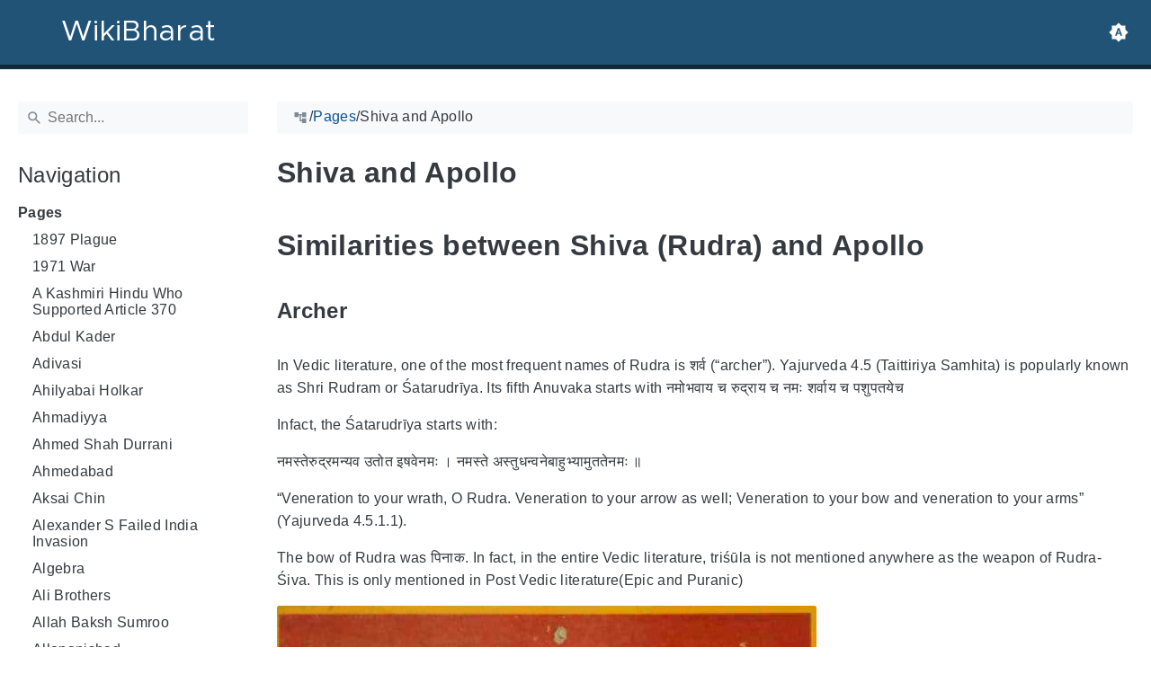

--- FILE ---
content_type: text/html
request_url: https://wikibharat.org/pages/shiva_and_apollo/
body_size: 24052
content:
<!doctype html><html lang=en class=color-toggle-hidden><head><meta charset=UTF-8><meta name=referrer content="no-referrer"><meta name=viewport content="width=device-width,initial-scale=1"><meta name=color-scheme content="light dark"><meta name=generator content="Hugo 0.154.5"><meta name=description content=" Similarities between Shiva (Rudra) and Apollo Archer In Vedic literature, one of the most frequent names of Rudra is शर्व (&ldquo;archer&rdquo;). Yajurveda 4.5 (Taittiriya Samhita) is popularly known as Shri Rudram or Śatarudrīya. Its fifth Anuvaka starts with नमोभवाय च रुद्राय च नमः शर्वाय च पशुपतयेच"><head><script async src="https://www.googletagmanager.com/gtag/js?id=G-5WPPQ5QS3K"></script><script>var doNotTrack=!1,dnt=navigator.doNotTrack||window.doNotTrack||navigator.msDoNotTrack,doNotTrack=dnt=="1"||dnt=="yes";if(!doNotTrack){window.dataLayer=window.dataLayer||[];function gtag(){dataLayer.push(arguments)}gtag("js",new Date),gtag("config","G-5WPPQ5QS3K")}</script></head><title>Shiva and Apollo | WikiBharat</title><link rel=icon type=image/svg+xml href=/favicon/favicon.svg><link rel=icon type=image/png sizes=32x32 href=/favicon/favicon-32x32.png><link rel=icon type=image/png sizes=16x16 href=/favicon/favicon-16x16.png><meta property="og:title" content="Shiva and Apollo"><meta property="og:site_name" content="WikiBharat"><meta property="og:description" content=" Similarities between Shiva (Rudra) and Apollo Archer In Vedic literature, one of the most frequent names of Rudra is शर्व (“archer”). Yajurveda 4.5 (Taittiriya Samhita) is popularly known as Shri Rudram or Śatarudrīya. Its fifth Anuvaka starts with नमोभवाय च रुद्राय च नमः शर्वाय च पशुपतयेच"><meta property="og:type" content="article"><meta property="og:url" content="https://wikibharat.org/pages/shiva_and_apollo/"><meta property="article:section" content="Pages"><meta name=twitter:card content="summary"><meta name=twitter:title content="Shiva and Apollo"><meta name=twitter:description content=" Similarities between Shiva (Rudra) and Apollo Archer In Vedic literature, one of the most frequent names of Rudra is शर्व (“archer”). Yajurveda 4.5 (Taittiriya Samhita) is popularly known as Shri Rudram or Śatarudrīya. Its fifth Anuvaka starts with नमोभवाय च रुद्राय च नमः शर्वाय च पशुपतयेच"><script type=application/ld+json>{"@context":"http://schema.org","@type":"TechArticle","articleSection":"Pages","name":"Shiva and Apollo","url":"https://wikibharat.org/pages/shiva_and_apollo/","headline":"Shiva and Apollo","description":" Similarities between Shiva (Rudra) and Apollo Archer In Vedic literature, one of the most frequent names of Rudra is शर्व (“archer”). Yajurveda 4.5 (Taittiriya Samhita) is popularly known as Shri Rudram or Śatarudrīya. Its fifth Anuvaka starts with नमोभवाय च रुद्राय च नमः शर्वाय च पशुपतयेच","wordCount":"819","inLanguage":"en","isFamilyFriendly":"true","mainEntityOfPage":{"@type":"WebPage","@id":"https://wikibharat.org/pages/shiva_and_apollo/"},"copyrightHolder":"WikiBharat","copyrightYear":"0001","dateCreated":"0001-01-01T00:00:00.00Z","datePublished":"0001-01-01T00:00:00.00Z","dateModified":"0001-01-01T00:00:00.00Z","publisher":{"@type":"Organization","name":"WikiBharat","url":"https://wikibharat.org/","logo":{"@type":"ImageObject","url":"https://wikibharat.org/favicon.ico","width":"32","height":"32"}}}</script><script src=/js/colortheme-662de488.bundle.min.js></script><script src=/js/main-2e274343.bundle.min.js></script><link rel=preload as=font href=/fonts/Metropolis.woff2 type=font/woff2 crossorigin=anonymous><link rel=preload as=font href=/fonts/LiberationSans.woff2 type=font/woff2 crossorigin=anonymous><link rel=preload href=/main-4434ec39.min.css as=style><link rel=stylesheet href=/main-4434ec39.min.css media=all><link rel=preload href=/mobile-79ddc617.min.css as=style><link rel=stylesheet href=/mobile-79ddc617.min.css media="screen and (max-width: 45rem)"><link rel=preload href=/print-735ccc12.min.css as=style><link rel=stylesheet href=/print-735ccc12.min.css media=print><link rel=preload href=/custom.css as=style><link rel=stylesheet href=/custom.css media=all><link href=https://wikibharat.org/pages/shiva_and_apollo/ rel=canonical type=text/html></head><body itemscope itemtype=https://schema.org/WebPage><svg class="svg-sprite" xmlns:xlink="http://www.w3.org/1999/xlink"><defs><svg viewBox="-7.27 -7.27 38.55 38.55" id="gdoc_arrow_back"><path d="M24 10.526v2.947H5.755l8.351 8.421-2.105 2.105-12-12 12-12 2.105 2.105-8.351 8.421H24z"/></svg><svg viewBox="-7.27 -7.27 38.55 38.55" id="gdoc_arrow_left_alt"><path d="M5.965 10.526V6.035L0 12l5.965 5.965v-4.491H24v-2.947H5.965z"/></svg><svg viewBox="-7.27 -7.27 38.55 38.55" id="gdoc_arrow_right_alt"><path d="M18.035 10.526V6.035L24 12l-5.965 5.965v-4.491H0v-2.947h18.035z"/></svg><svg viewBox="-7.27 -7.27 42.55 42.55" id="gdoc_bitbucket"><path d="M15.905 13.355c.189 1.444-1.564 2.578-2.784 1.839-1.375-.602-1.375-2.784-.034-3.403 1.151-.705 2.818.223 2.818 1.564zm1.907-.361c-.309-2.44-3.076-4.056-5.328-3.042-1.426.636-2.389 2.148-2.32 3.747.086 2.097 2.08 3.815 4.176 3.626s3.729-2.234 3.472-4.331zm4.108-9.315c-.756-.997-2.045-1.169-3.179-1.358-3.214-.516-6.513-.533-9.727.034-1.066.172-2.269.361-2.939 1.323 1.1 1.031 2.664 1.186 4.073 1.358 2.544.327 5.156.344 7.699.017 1.426-.172 3.008-.309 4.073-1.375zm.979 17.788c-.481 1.684-.206 3.953-1.994 4.932-3.076 1.701-6.806 1.89-10.191 1.289-1.787-.327-3.884-.894-4.864-2.578-.43-1.65-.705-3.334-.98-5.018l.103-.275.309-.155c5.121 3.386 12.288 3.386 17.427.0.808.241.206 1.22.189 1.805zM26.01 4.951c-.584 3.764-1.255 7.51-1.908 11.257-.189 1.1-1.255 1.719-2.148 2.183-3.214 1.615-6.96 1.89-10.483 1.512-2.389-.258-4.829-.894-6.771-2.389-.911-.705-.911-1.908-1.083-2.922-.602-3.523-1.289-7.046-1.719-10.604.206-1.547 1.942-2.217 3.231-2.698C6.848.654 8.686.362 10.508.19c3.884-.378 7.854-.241 11.618.859 1.341.395 2.784.945 3.695 2.097.412.533.275 1.203.189 1.805z"/></svg><svg viewBox="-7.27 -7.27 38.55 38.55" id="gdoc_bookmark"><path d="M15.268 4.392q.868.0 1.532.638t.664 1.506v17.463l-7.659-3.268-7.608 3.268V6.536q0-.868.664-1.506t1.532-.638h10.876zm4.34 14.144V4.392q0-.868-.638-1.532t-1.506-.664H6.537q0-.868.664-1.532T8.733.0h10.876q.868.0 1.532.664t.664 1.532v17.412z"/></svg><svg viewBox="-7.27 -7.27 42.55 42.55" id="gdoc_brightness_auto"><path d="M16.846 18.938h2.382L15.22 7.785h-2.44L8.772 18.938h2.382l.871-2.44h3.95zm7.087-9.062L27.999 14l-4.066 4.124v5.809h-5.809L14 27.999l-4.124-4.066H4.067v-5.809L.001 14l4.066-4.124V4.067h5.809L14 .001l4.124 4.066h5.809v5.809zm-11.385 4.937L14 10.282l1.452 4.531h-2.904z"/></svg><svg viewBox="-7.27 -7.27 42.55 42.55" id="gdoc_brightness_dark"><path d="M14 21.435q3.079.0 5.257-2.178T21.435 14t-2.178-5.257T14 6.565q-1.51.0-3.079.697 1.917.871 3.108 2.701T15.22 14t-1.191 4.037-3.108 2.701q1.568.697 3.079.697zm9.933-11.559L27.999 14l-4.066 4.124v5.809h-5.809L14 27.999l-4.124-4.066H4.067v-5.809L.001 14l4.066-4.124V4.067h5.809L14 .001l4.124 4.066h5.809v5.809z"/></svg><svg viewBox="-7.27 -7.27 42.55 42.55" id="gdoc_brightness_light"><path d="M14 21.435q3.079.0 5.257-2.178T21.435 14t-2.178-5.257T14 6.565 8.743 8.743 6.565 14t2.178 5.257T14 21.435zm9.933-3.311v5.809h-5.809L14 27.999l-4.124-4.066H4.067v-5.809L.001 14l4.066-4.124V4.067h5.809L14 .001l4.124 4.066h5.809v5.809L27.999 14z"/></svg><svg viewBox="-7.27 -7.27 42.55 42.55" id="gdoc_check"><path d="M8.885 20.197 25.759 3.323l2.24 2.24L8.885 24.677.0 15.792l2.24-2.24z"/></svg><svg viewBox="-7.27 -7.27 42.55 42.55" id="gdoc_check_circle_outline"><path d="M14 25.239q4.601.0 7.92-3.319T25.239 14 21.92 6.08 14 2.761 6.08 6.08 2.761 14t3.319 7.92T14 25.239zM14 0q5.784.0 9.892 4.108T28 14t-4.108 9.892T14 28t-9.892-4.108T0 14t4.108-9.892T14 0zm6.441 7.822 1.972 1.972-11.239 11.239L4.207 14l1.972-1.972 4.995 4.995z"/></svg><svg viewBox="-7.27 -7.27 42.55 42.55" id="gdoc_cloud_off"><path d="M9.023 10.5H7q-1.914.0-3.281 1.395t-1.367 3.309 1.367 3.281T7 19.852h11.375zM3.5 4.976l1.477-1.477L24.5 23.022l-1.477 1.477-2.352-2.297H6.999q-2.898.0-4.949-2.051t-2.051-4.949q0-2.844 1.969-4.867t4.758-2.133zm19.086 5.578q2.242.164 3.828 1.832T28 16.351q0 3.008-2.461 4.758l-1.695-1.695q1.805-.984 1.805-3.063.0-1.422-1.039-2.461t-2.461-1.039h-1.75v-.602q0-2.68-1.859-4.539t-4.539-1.859q-1.531.0-2.953.711l-1.75-1.695Q11.431 3.5 14.001 3.5q2.953.0 5.496 2.078t3.09 4.977z"/></svg><svg viewBox="-7.27 -7.27 42.55 42.55" id="gdoc_code"><path d="M9.917 24.5a1.75 1.75.0 10-3.501.001 1.75 1.75.0 003.501-.001zm0-21a1.75 1.75.0 10-3.501.001A1.75 1.75.0 009.917 3.5zm11.666 2.333a1.75 1.75.0 10-3.501.001 1.75 1.75.0 003.501-.001zm1.75.0a3.502 3.502.0 01-1.75 3.026c-.055 6.581-4.721 8.039-7.82 9.023-2.898.911-3.846 1.349-3.846 3.117v.474a3.502 3.502.0 011.75 3.026c0 1.932-1.568 3.5-3.5 3.5s-3.5-1.568-3.5-3.5c0-1.294.711-2.424 1.75-3.026V6.526A3.502 3.502.0 014.667 3.5c0-1.932 1.568-3.5 3.5-3.5s3.5 1.568 3.5 3.5a3.502 3.502.0 01-1.75 3.026v9.06c.93-.456 1.914-.766 2.807-1.039 3.391-1.075 5.323-1.878 5.359-5.687a3.502 3.502.0 01-1.75-3.026c0-1.932 1.568-3.5 3.5-3.5s3.5 1.568 3.5 3.5z"/></svg><svg viewBox="-7.27 -7.27 42.55 42.55" id="gdoc_copy"><path d="M23.502 25.438V7.626H9.562v17.812h13.94zm0-20.315q1.013.0 1.787.745t.774 1.757v17.812q0 1.013-.774 1.787t-1.787.774H9.562q-1.013.0-1.787-.774t-.774-1.787V7.625q0-1.013.774-1.757t1.787-.745h13.94zM19.689.0v2.562H4.438v17.812H1.936V2.562q0-1.013.745-1.787T4.438.001h15.251z"/></svg><svg viewBox="-7.27 -7.27 42.55 42.55" id="gdoc_dangerous"><path d="M21.802 19.833 15.969 14l5.833-5.833-1.969-1.969L14 12.031 8.167 6.198 6.198 8.167 12.031 14l-5.833 5.833 1.969 1.969L14 15.969l5.833 5.833zM19.833.0 28 8.167v11.666L19.833 28H8.167L0 19.833V8.167L8.167.0h11.666z"/></svg><svg viewBox="-7.27 -7.27 46.55 46.55" id="gdoc_date"><path d="M27.192 28.844V11.192H4.808v17.652h22.384zm0-25.689q1.277.0 2.253.976t.976 2.253v22.459q0 1.277-.976 2.216t-2.253.939H4.808q-1.352.0-2.291-.901t-.939-2.253V6.385q0-1.277.939-2.253t2.291-.976h1.577V.001h3.23v3.155h12.769V.001h3.23v3.155h1.577zm-3.155 11.267v3.155h-3.23v-3.155h3.23zm-6.46.0v3.155h-3.155v-3.155h3.155zm-6.384.0v3.155h-3.23v-3.155h3.23z"/></svg><svg viewBox="-7.27 -7.27 46.55 46.55" id="gdoc_download"><path d="M2.866 28.209h26.269v3.79H2.866v-3.79zm26.268-16.925L16 24.418 2.866 11.284h7.493V.001h11.283v11.283h7.493z"/></svg><svg viewBox="-7.27 -7.27 46.55 46.55" id="gdoc_email"><path d="M28.845 9.615v-3.23L16 14.422 3.155 6.385v3.23L16 17.577zm0-6.46q1.277.0 2.216.977T32 6.385v19.23q0 1.277-.939 2.253t-2.216.977H3.155q-1.277.0-2.216-.977T0 25.615V6.385q0-1.277.939-2.253t2.216-.977h25.69z"/></svg><svg viewBox="-7.27 -7.27 42.55 42.55" id="gdoc_error_outline"><path d="M14 25.239q4.601.0 7.92-3.319T25.239 14 21.92 6.08 14 2.761 6.08 6.08 2.761 14t3.319 7.92T14 25.239zM14 0q5.784.0 9.892 4.108T28 14t-4.108 9.892T14 28t-9.892-4.108T0 14t4.108-9.892T14 0zm-1.38 6.967h2.761v8.413H12.62V6.967zm0 11.239h2.761v2.826H12.62v-2.826z"/></svg><svg viewBox="-7.27 -7.27 42.55 42.55" id="gdoc_fire"><path d="M17.689 21.998q-.32.32-.8.576t-.864.384q-1.152.384-2.272.032t-1.888-.992q-.128-.128-.096-.256t.16-.192q1.216-.384 1.92-1.216t.96-1.792q.192-.896-.064-1.728t-.384-1.728q-.128-.704-.096-1.376t.288-1.312q0-.128.128-.128t.192.064q.384.832.992 1.472t1.28 1.216 1.216 1.248.672 1.568q.064.384.064.704.064.96-.32 1.92t-1.088 1.536zm3.84-10.944q-.768-.704-1.6-1.28t-1.6-1.344q-1.536-1.536-2.016-3.584t.16-4.16q.128-.32-.096-.544t-.544-.096q-.768.32-1.44.768t-1.312.896q-1.984 1.664-3.136 3.936T8.633 10.51t.8 5.088q0 .128.032.256t.032.256q0 .576-.512.832t-1.024-.192q-.128-.192-.192-.32-1.024-1.28-1.376-2.912t-.096-3.232q.064-.384-.288-.576t-.608.128q-1.28 1.664-1.856 3.68t-.448 4.064q0 .576.096 1.184t.288 1.184q.448 1.536 1.216 2.816 1.216 2.048 3.264 3.424t4.416 1.696q2.496.32 5.024-.256t4.448-2.304q1.408-1.344 2.208-3.104t.864-3.68-.704-3.712q-.064-.128-.096-.224t-.096-.224q-.576-1.088-1.28-1.984-.256-.384-.544-.704t-.672-.64z"/></svg><svg viewBox="-7.27 -7.27 42.55 42.55" id="gdoc_git"><path d="M27.472 12.753 15.247.529a1.803 1.803.0 00-2.55.0l-2.84 2.84 2.137 2.137a2.625 2.625.0 013.501 3.501l3.499 3.499a2.625 2.625.0 11-1.237 1.237l-3.499-3.499c-.083.04-.169.075-.257.106v7.3a2.626 2.626.0 11-1.75.0v-7.3a2.626 2.626.0 01-1.494-3.607L8.62 4.606l-8.09 8.09a1.805 1.805.0 000 2.551l12.225 12.224a1.803 1.803.0 002.55.0l12.168-12.168a1.805 1.805.0 000-2.551z"/></svg><svg viewBox="-7.27 -7.27 46.55 46.55" id="gdoc_gitea"><path d="M5.581 7.229c-2.46-.005-5.755 1.559-5.573 5.48.284 6.125 6.56 6.693 9.068 6.743.275 1.149 3.227 5.112 5.412 5.32h9.573c5.741-.381 10.04-17.363 6.853-17.427-5.271.248-8.395.373-11.073.395v5.3l-.835-.369-.005-4.928c-3.075-.001-5.781-.144-10.919-.397-.643-.004-1.539-.113-2.501-.116zm.348 2.166h.293c.349 3.14.917 4.976 2.067 7.781-2.933-.347-5.429-1.199-5.888-4.38-.237-1.647.563-3.365 3.528-3.401zm11.409 3.087c.2.003.404.04.596.128l.999.431-.716 1.305h-.007a.996.996.0 00-.321.053l.006-.002c-.349.114-.593.406-.593.749.0.097.019.189.055.275l-.002-.006a.767.767.0 00.151.233l-.001-.001-1.235 2.248a.99.99.0 00-.302.052l.006-.002c-.349.114-.593.406-.593.749.0.097.019.189.055.275l-.002-.006c.128.31.457.527.843.527a.987.987.0 00.31-.049l-.006.002c.348-.114.592-.406.592-.749.0-.097-.02-.19-.056-.277l.002.006a.784.784.0 00-.211-.293l1.203-2.189a.999.999.0 00.397-.041l-.006.002a.942.942.0 00.285-.15l-.001.001c.464.195.844.353 1.117.488.411.203.556.337.6.487.044.147-.004.429-.236.925-.173.369-.46.893-.799 1.511h-.02a.991.991.0 00-.321.053l.006-.002c-.349.114-.593.406-.593.749.0.097.019.189.055.275l-.002-.006c.128.31.457.527.843.527a.987.987.0 00.31-.049l-.006.002c.348-.114.592-.406.592-.749a.703.703.0 00-.055-.275l.002.006a.802.802.0 00-.183-.27l.001.001c.335-.611.623-1.136.808-1.531.251-.536.381-.935.267-1.32s-.467-.636-.933-.867c-.307-.151-.689-.311-1.147-.503a.723.723.0 00-.052-.324l.002.006a.792.792.0 00-.194-.279l.704-1.284 3.899 1.684c.704.305.995 1.053.653 1.68l-2.68 4.907c-.343.625-1.184.884-1.888.58l-5.516-2.384c-.704-.304-.996-1.053-.653-1.68l2.68-4.905c.235-.431.707-.687 1.207-.707z"/></svg><svg viewBox="-7.27 -7.27 46.55 46.55" id="gdoc_github"><path d="M16 .394c8.833.0 15.999 7.166 15.999 15.999.0 7.062-4.583 13.062-10.937 15.187-.813.146-1.104-.354-1.104-.771.0-.521.021-2.25.021-4.396.0-1.5-.5-2.458-1.083-2.958 3.562-.396 7.312-1.75 7.312-7.896.0-1.75-.625-3.167-1.646-4.291.167-.417.708-2.042-.167-4.25-1.333-.417-4.396 1.646-4.396 1.646a15.032 15.032.0 00-8 0S8.937 6.602 7.603 7.018c-.875 2.208-.333 3.833-.167 4.25-1.021 1.125-1.646 2.542-1.646 4.291.0 6.125 3.729 7.5 7.291 7.896-.458.417-.875 1.125-1.021 2.146-.917.417-3.25 1.125-4.646-1.333-.875-1.521-2.458-1.646-2.458-1.646-1.562-.021-.104.979-.104.979 1.042.479 1.771 2.333 1.771 2.333.938 2.854 5.396 1.896 5.396 1.896.0 1.333.021 2.583.021 2.979.0.417-.292.917-1.104.771C4.582 29.455-.001 23.455-.001 16.393-.001 7.56 7.165.394 15.998.394zM6.063 23.372c.042-.083-.021-.187-.146-.25-.125-.042-.229-.021-.271.042-.042.083.021.187.146.25.104.062.229.042.271-.042zm.646.709c.083-.062.062-.208-.042-.333-.104-.104-.25-.146-.333-.062-.083.062-.062.208.042.333.104.104.25.146.333.062zm.625.937c.104-.083.104-.25.0-.396-.083-.146-.25-.208-.354-.125-.104.062-.104.229.0.375s.271.208.354.146zm.875.875c.083-.083.042-.271-.083-.396-.146-.146-.333-.167-.417-.062-.104.083-.062.271.083.396.146.146.333.167.417.062zm1.187.521c.042-.125-.083-.271-.271-.333-.167-.042-.354.021-.396.146s.083.271.271.312c.167.062.354.0.396-.125zm1.313.104c0-.146-.167-.25-.354-.229-.187.0-.333.104-.333.229.0.146.146.25.354.229.187.0.333-.104.333-.229zm1.208-.208c-.021-.125-.187-.208-.375-.187-.187.042-.312.167-.292.312.021.125.187.208.375.167s.312-.167.292-.292z"/></svg><svg viewBox="-7.27 -7.27 42.55 42.55" id="gdoc_gitlab"><path d="M1.629 11.034 14 26.888.442 17.048a1.09 1.09.0 01-.39-1.203l1.578-4.811zm7.217.0h10.309l-5.154 15.854zM5.753 1.475l3.093 9.559H1.63l3.093-9.559a.548.548.0 011.031.0zm20.618 9.559 1.578 4.811c.141.437-.016.922-.39 1.203l-13.558 9.84 12.371-15.854zm0 0h-7.216l3.093-9.559a.548.548.0 011.031.0z"/></svg><svg viewBox="-7.27 -7.27 46.55 46.55" id="gdoc_heart"><path d="M16 29.714a1.11 1.11.0 01-.786-.321L4.072 18.643c-.143-.125-4.071-3.714-4.071-8 0-5.232 3.196-8.357 8.535-8.357 3.125.0 6.053 2.464 7.464 3.857 1.411-1.393 4.339-3.857 7.464-3.857 5.339.0 8.535 3.125 8.535 8.357.0 4.286-3.928 7.875-4.089 8.035L16.785 29.392c-.214.214-.5.321-.786.321z"/></svg><svg viewBox="-7.27 -7.27 42.55 42.55" id="gdoc_home"><path d="M24.003 15.695v8.336c0 .608-.504 1.111-1.111 1.111h-6.669v-6.669h-4.446v6.669H5.108a1.119 1.119.0 01-1.111-1.111v-8.336c0-.035.017-.069.017-.104L14 7.359l9.986 8.232a.224.224.0 01.017.104zm3.873-1.198-1.077 1.285a.578.578.0 01-.365.191h-.052a.547.547.0 01-.365-.122L14 5.831 1.983 15.851a.594.594.0 01-.417.122.578.578.0 01-.365-.191L.124 14.497a.57.57.0 01.069-.781L12.679 3.314c.729-.608 1.91-.608 2.64.0l4.237 3.543V3.471c0-.313.243-.556.556-.556h3.334c.313.0.556.243.556.556v7.085l3.803 3.161c.226.191.26.556.069.781z"/></svg><svg viewBox="-7.27 -7.27 42.55 42.55" id="gdoc_info_outline"><path d="M12.62 9.793V6.967h2.761v2.826H12.62zM14 25.239q4.601.0 7.92-3.319T25.239 14 21.92 6.08 14 2.761 6.08 6.08 2.761 14t3.319 7.92T14 25.239zM14 0q5.784.0 9.892 4.108T28 14t-4.108 9.892T14 28t-9.892-4.108T0 14t4.108-9.892T14 0zm-1.38 21.033V12.62h2.761v8.413H12.62z"/></svg><svg viewBox="-7.27 -7.27 42.55 42.55" id="gdoc_keyboard_arrow_down"><path d="M3.281 5.36 14 16.079 24.719 5.36 28 8.641l-14 14-14-14z"/></svg><svg viewBox="-7.27 -7.27 46.55 46.55" id="gdoc_keyboard_arrow_left"><path d="M25.875 28.25 22.125 32 6.126 16.001 22.125.002l3.75 3.75-12.25 12.25z"/></svg><svg viewBox="-7.27 -7.27 46.55 46.55" id="gdoc_keyboard_arrow_right"><path d="M6.125 28.25 18.375 16 6.125 3.75 9.875.0l15.999 15.999L9.875 31.998z"/></svg><svg viewBox="-7.27 -7.27 42.55 42.55" id="gdoc_keyboard_arrow_up"><path d="M24.719 22.64 14 11.921 3.281 22.64.0 19.359l14-14 14 14z"/></svg><svg viewBox="-7.27 -7.27 42.55 42.55" id="gdoc_language"><path d="M20.112 16.826h4.732q.394-1.84.394-2.826t-.394-2.826h-4.732q.197 1.38.197 2.826t-.197 2.826zm-2.497 7.756q1.643-.526 3.418-2.005t2.695-2.991h-4.141q-.657 2.629-1.972 4.995zm-.329-7.756q.197-1.38.197-2.826t-.197-2.826h-6.573q-.197 1.38-.197 2.826t.197 2.826h6.573zM14 25.173q1.84-2.695 2.695-5.587h-5.39q.854 2.892 2.695 5.587zM8.413 8.413q.789-2.826 1.972-4.995-1.643.526-3.451 2.005T4.272 8.414h4.141zM4.272 19.587q.854 1.512 2.662 2.991t3.451 2.005q-1.315-2.366-1.972-4.995H4.272zm-1.117-2.761h4.732Q7.69 15.446 7.69 14t.197-2.826H3.155q-.394 1.84-.394 2.826t.394 2.826zM14 2.826q-1.84 2.695-2.695 5.587h5.39Q15.841 5.521 14 2.826zm9.727 5.587q-.92-1.512-2.695-2.991t-3.418-2.005q1.183 2.169 1.972 4.995h4.141zM14 0q5.784.0 9.892 4.108T28 14t-4.108 9.892T14 28t-9.892-4.108T0 14t4.108-9.892T14 0z"/></svg><svg viewBox="-7.27 -7.27 46.55 46.55" id="gdoc_link"><path d="M24.037 7.963q3.305.0 5.634 2.366T32 16t-2.329 5.671-5.634 2.366h-6.46v-3.08h6.46q2.028.0 3.493-1.465t1.465-3.493-1.465-3.493-3.493-1.465h-6.46v-3.08h6.46zM9.615 17.578v-3.155h12.77v3.155H9.615zM3.005 16q0 2.028 1.465 3.493t3.493 1.465h6.46v3.08h-6.46q-3.305.0-5.634-2.366T0 16.001t2.329-5.671 5.634-2.366h6.46v3.08h-6.46q-2.028.0-3.493 1.465t-1.465 3.493z"/></svg><svg viewBox="-7.27 -7.27 46.55 46.55" id="gdoc_mastodon"><path d="M30.924 10.506c0-6.941-4.548-8.976-4.548-8.976C24.083.477 20.144.034 16.054.001h-.101C11.862.034 7.926.477 5.633 1.53c0 0-4.548 2.035-4.548 8.976.0 1.589-.031 3.491.02 5.505.165 6.79 1.245 13.479 7.522 15.14 2.893.765 5.379.927 7.38.816 3.629-.2 5.667-1.296 5.667-1.296l-.12-2.633s-2.593.817-5.505.719c-2.887-.099-5.932-.311-6.399-3.855a7.069 7.069.0 01-.064-.967v-.028.001s2.833.693 6.423.857c2.195.1 4.253-.129 6.344-.377 4.009-.479 7.5-2.949 7.939-5.207.689-3.553.633-8.676.633-8.676zm-5.366 8.945h-3.329v-8.159c0-1.72-.724-2.592-2.171-2.592-1.6.0-2.403 1.035-2.403 3.083v4.465h-3.311v-4.467c0-2.048-.803-3.083-2.403-3.083-1.447.0-2.171.873-2.171 2.592v8.159H6.441v-8.404c0-1.719.437-3.084 1.316-4.093.907-1.011 2.092-1.528 3.565-1.528 1.704.0 2.995.655 3.848 1.965l.828 1.391.829-1.391c.853-1.311 2.144-1.965 3.848-1.965 1.472.0 2.659.517 3.565 1.528.877 1.009 1.315 2.375 1.315 4.093z"/></svg><svg viewBox="-7.27 -7.27 46.55 46.55" id="gdoc_matrix"><path d="M.843.734v30.532H3.04v.733H0V0h3.04v.733zm9.391 9.68v1.543h.044a4.417 4.417.0 011.489-1.365c.577-.327 1.248-.487 2-.487.72.0 1.377.143 1.975.419.597.277 1.047.776 1.36 1.477.339-.499.8-.941 1.379-1.323.579-.383 1.267-.573 2.061-.573.604.0 1.163.075 1.68.223a3.34 3.34.0 011.324.707c.368.327.652.745.861 1.268.203.523.307 1.151.307 1.889v7.637h-3.132v-6.468c0-.381-.013-.745-.043-1.083a2.315 2.315.0 00-.246-.893l.006.013a1.484 1.484.0 00-.577-.593l-.007-.004c-.259-.147-.609-.221-1.047-.221-.443.0-.8.085-1.071.252-.267.166-.483.39-.635.656l-.005.009a2.558 2.558.0 00-.307.915l-.002.013a7.156 7.156.0 00-.08 1.044v6.359h-3.133v-6.4c0-.339-.005-.671-.024-1.003a2.772 2.772.0 00-.197-.936l.007.019a1.41 1.41.0 00-.548-.667l-.006-.003c-.259-.167-.635-.253-1.139-.253-.148.0-.345.032-.585.099-.24.068-.48.191-.707.376-.228.184-.425.449-.585.793-.16.345-.24.8-.24 1.36v6.621H7.279v-11.42zm20.923 20.852V.734H28.96V.001H32V32h-3.04v-.733z"/></svg><svg viewBox="-7.27 -7.27 46.55 46.55" id="gdoc_menu"><path d="M.001 5.334h31.998v3.583H.001V5.334zm0 12.416v-3.5h31.998v3.5H.001zm0 8.916v-3.583h31.998v3.583H.001z"/></svg><svg viewBox="-7.27 -7.27 42.55 42.55" id="gdoc_notification"><path d="m22.615 19.384 2.894 2.894v1.413H2.49v-1.413l2.894-2.894V12.25q0-3.365 1.716-5.856t4.745-3.231v-1.01q0-.875.606-1.514T13.999.0t1.548.639.606 1.514v1.01q3.029.74 4.745 3.231t1.716 5.856v7.134zM14 27.999q-1.211.0-2.053-.808t-.841-2.019h5.788q0 1.144-.875 1.986T14 27.999z"/></svg><svg viewBox="-7.27 -7.27 42.55 42.55" id="gdoc_path"><path d="M28 12.62h-9.793V8.414h-2.826v11.173h2.826v-4.206H28V26.62h-9.793v-4.206H12.62v-14H9.794v4.206H.001V1.381h9.793v4.206h8.413V1.381H28V12.62z"/></svg><svg viewBox="-7.27 -7.27 46.55 46.55" id="gdoc_person"><path d="M16 20.023q5.052.0 10.526 2.199t5.473 5.754v4.023H0v-4.023q0-3.555 5.473-5.754t10.526-2.199zM16 16q-3.275.0-5.614-2.339T8.047 8.047t2.339-5.661T16 0t5.614 2.386 2.339 5.661-2.339 5.614T16 16z"/></svg><svg viewBox="-7.27 -7.27 46.55 46.55" id="gdoc_search"><path d="M11.925 20.161q3.432.0 5.834-2.402t2.402-5.834-2.402-5.834-5.834-2.402-5.834 2.402-2.402 5.834 2.402 5.834 5.834 2.402zm10.981.0L32 29.255 29.255 32l-9.094-9.094v-1.458l-.515-.515q-3.26 2.831-7.721 2.831-4.976.0-8.45-3.432T.001 11.925t3.474-8.45 8.45-3.474 8.407 3.474 3.432 8.45q0 1.802-.858 4.075t-1.973 3.646l.515.515h1.458z"/></svg><svg viewBox="-7.27 -7.27 42.55 42.55" id="gdoc_shield"><path d="M22.167 15.166V3.5h-8.166v20.726c.93-.492 2.424-1.349 3.883-2.497 1.95-1.531 4.284-3.919 4.284-6.562zm3.499-13.999v14c0 7.674-10.737 12.523-11.192 12.724-.146.073-.31.109-.474.109s-.328-.036-.474-.109c-.456-.201-11.192-5.049-11.192-12.724v-14C2.334.529 2.863.0 3.501.0H24.5c.638.0 1.167.529 1.167 1.167z"/></svg><svg viewBox="-7.27 -7.27 42.55 42.55" id="gdoc_star"><path d="M14 22.052 5.324 27.31l2.3-9.859L0 10.813l10.056-.854L14 .692l3.944 9.267L28 10.813l-7.624 6.638 2.3 9.859z"/></svg><svg viewBox="-7.27 -7.27 42.55 42.55" id="gdoc_tag"><path d="M17.52 17.52v-7.041h-7.041v7.041h7.041zM28 10.479h-7.041v7.041H28v3.439h-7.041V28H17.52v-7.041h-7.041V28H7.04v-7.041H-.001V17.52H7.04v-7.041H-.001V7.04H7.04V-.001h3.439V7.04h7.041V-.001h3.439V7.04H28v3.439z"/></svg><svg viewBox="-7.27 -7.27 46.55 46.55" id="gdoc_timer"><path d="M16 29q4.428.0 7.536-3.143t3.107-7.571-3.107-7.536T16 7.643 8.464 10.75t-3.107 7.536 3.107 7.571T16 29zM26.714 9.786q1.214 1.571 2.107 4.036t.893 4.464q0 5.643-4 9.678T16 32t-9.714-4.036-4-9.678 4-9.678T16 4.572q1.929.0 4.464.929t4.107 2.143l2.143-2.214q1.143.929 2.143 2.143zM14.5 19.857v-9.143h3v9.143h-3zM20.571.001v3.071h-9.143V.001h9.143z"/></svg><svg viewBox="-7.27 -7.27 46.55 46.55" id="gdoc_xmpp"><path d="M31.995 4.237c-.449.175-1.12.433-1.936.745-1.544.591-2.328.891-2.924 1.093-.613.208-1.287.409-2.635.813-.911.272-1.672.495-2.212.651-.031.875.0 2.177-.292 3.635a21.837 21.837.0 01-2.016 5.765c-1.496 2.944-3.236 4.817-3.88 5.476-.056-.059-.112-.117-.168-.179-.707-.763-2.403-2.703-3.815-5.683-1.053-2.223-1.484-4.044-1.605-4.584-.356-1.589-.427-2.955-.427-4.117.0-.075-.036-.129-.101-.149-.721-.223-1.765-.519-2.887-.853-1.271-.379-2.193-.744-3.408-1.2-.493-.185-1.409-.547-2.217-.859C.723 4.499.113 4.236.041 4.236c-.005.0-.015.0-.023.012a.131.131.0 00-.019.076c.009.593.08 1.361.256 2.365.615 3.503 2.688 7.061 4.36 9.244.0.0 3.717 5.035 9.128 8.144l.303.176c-.009.008-.02.015-.028.021-1.717 1.316-3.201 1.977-3.579 2.14a15.71 15.71.0 01-2.219.772v.407a25.31 25.31.0 002.72-.487 26.72 26.72.0 005.075-1.792c.136.067.276.136.42.204 1.527.725 3.571 1.627 6.073 2.048.613.103 1.136.165 1.507.195a.109.109.0 00.115-.091.55.55.0 00.004-.217.107.107.0 00-.063-.073c-.505-.209-1.201-.4-1.983-.719-.935-.381-2.241-1.067-3.648-2.128a13.528 13.528.0 01-.367-.287c4.64-2.656 7.989-6.588 7.989-6.588 1.735-2.036 4.441-5.623 5.431-9.795.349-1.473.539-2.741.5-3.628z"/></svg></defs></svg><div class=wrapper><input type=checkbox class=hidden id=menu-control>
<input type=checkbox class=hidden id=menu-header-control><header class=gdoc-header><div class="container flex align-center justify-between"><label for=menu-control class=gdoc-nav__control tabindex=0><svg class="gdoc-icon gdoc_menu"><title>Open Navigation</title><use xlink:href="#gdoc_menu"/></svg>
<svg class="gdoc-icon gdoc_arrow_back"><title>Close Navigation</title><use xlink:href="#gdoc_arrow_back"/></svg></label><div><a class="gdoc-brand gdoc-header__link" href=https://wikibharat.org/><span class="flex align-center"><img class=gdoc-brand__img src=/favicon.ico alt>
<span class=gdoc-brand__title>WikiBharat</span></span></a></div><div class=gdoc-menu-header><span class=gdoc-menu-header__items><span id=gdoc-color-theme><svg class="gdoc-icon gdoc_brightness_dark"><title>Toggle Dark/Light/Auto mode</title><use xlink:href="#gdoc_brightness_dark"/></svg>
<svg class="gdoc-icon gdoc_brightness_light"><title>Toggle Dark/Light/Auto mode</title><use xlink:href="#gdoc_brightness_light"/></svg>
<svg class="gdoc-icon gdoc_brightness_auto"><title>Toggle Dark/Light/Auto mode</title><use xlink:href="#gdoc_brightness_auto"/></svg>
</span><span class=gdoc-menu-header__home><a href=https://wikibharat.org/ class=gdoc-header__link><svg class="gdoc-icon gdoc_home"><title>Back to homepage</title><use xlink:href="#gdoc_home"/></svg>
</a></span><span class=gdoc-menu-header__control><label for=menu-header-control><svg class="gdoc-icon gdoc_keyboard_arrow_right"><use xlink:href="#gdoc_keyboard_arrow_right"/><title>Close Menu Bar</title></svg>
</label></span></span><label for=menu-header-control class=gdoc-menu-header__control><svg class="gdoc-icon gdoc_keyboard_arrow_left"><use xlink:href="#gdoc_keyboard_arrow_left"/><title>Open Menu Bar</title></svg></label></div></div></header><main class="container flex flex-even"><aside class=gdoc-nav><nav><div class="gdoc-search flex align-center"><svg class="gdoc-icon gdoc_search"><use xlink:href="#gdoc_search"/></svg>
<input type=text id=gdoc-search-input class=gdoc-search__input placeholder=Search... aria-label=Search maxlength=64 data-site-base-url=https://wikibharat.org/ data-site-lang=en><ul id=gdoc-search-results class=gdoc-search__list></ul></div><section class=gdoc-nav--main><h2>Navigation</h2><ul class=gdoc-nav__list><li><input type=checkbox class=hidden>
<label><span class=flex>Pages</span></label><ul class=gdoc-nav__list><li><input type=checkbox class=hidden>
<label><span class=flex><a href=/pages/1897_plague/ class=gdoc-nav__entry>1897 Plague</a></span></label></li><li><input type=checkbox class=hidden>
<label><span class=flex><a href=/pages/1971_war/ class=gdoc-nav__entry>1971 War</a></span></label></li><li><input type=checkbox class=hidden>
<label><span class=flex><a href=/pages/a_kashmiri_hindu_who_supported_article_370/ class=gdoc-nav__entry>A Kashmiri Hindu Who Supported Article 370</a></span></label></li><li><input type=checkbox class=hidden>
<label><span class=flex><a href=/pages/abdul_kader/ class=gdoc-nav__entry>Abdul Kader</a></span></label></li><li><input type=checkbox class=hidden>
<label><span class=flex><a href=/pages/adivasi/ class=gdoc-nav__entry>Adivasi</a></span></label></li><li><input type=checkbox class=hidden>
<label><span class=flex><a href=/pages/ahilyabai_holkar/ class=gdoc-nav__entry>Ahilyabai Holkar</a></span></label></li><li><input type=checkbox class=hidden>
<label><span class=flex><a href=/pages/ahmadiyya/ class=gdoc-nav__entry>Ahmadiyya</a></span></label></li><li><input type=checkbox class=hidden>
<label><span class=flex><a href=/pages/ahmed_shah_durrani/ class=gdoc-nav__entry>Ahmed Shah Durrani</a></span></label></li><li><input type=checkbox class=hidden>
<label><span class=flex><a href=/pages/ahmedabad/ class=gdoc-nav__entry>Ahmedabad</a></span></label></li><li><input type=checkbox class=hidden>
<label><span class=flex><a href=/pages/aksai_chin/ class=gdoc-nav__entry>Aksai Chin</a></span></label></li><li><input type=checkbox class=hidden>
<label><span class=flex><a href=/pages/alexander_s_failed_india_invasion/ class=gdoc-nav__entry>Alexander S Failed India Invasion</a></span></label></li><li><input type=checkbox class=hidden>
<label><span class=flex><a href=/pages/algebra/ class=gdoc-nav__entry>Algebra</a></span></label></li><li><input type=checkbox class=hidden>
<label><span class=flex><a href=/pages/ali_brothers/ class=gdoc-nav__entry>Ali Brothers</a></span></label></li><li><input type=checkbox class=hidden>
<label><span class=flex><a href=/pages/allah_baksh_sumroo/ class=gdoc-nav__entry>Allah Baksh Sumroo</a></span></label></li><li><input type=checkbox class=hidden>
<label><span class=flex><a href=/pages/allopanishad/ class=gdoc-nav__entry>Allopanishad</a></span></label></li><li><input type=checkbox class=hidden>
<label><span class=flex><a href=/pages/alluri/ class=gdoc-nav__entry>Alluri</a></span></label></li><li><input type=checkbox class=hidden>
<label><span class=flex><a href=/pages/altaf_hussain_hali_on_india/ class=gdoc-nav__entry>Altaf Hussain Hali on India</a></span></label></li><li><input type=checkbox class=hidden>
<label><span class=flex><a href=/pages/amarnath_yatra/ class=gdoc-nav__entry>Amarnath Yatra</a></span></label></li><li><input type=checkbox class=hidden>
<label><span class=flex><a href=/pages/amartya_sen_s_father_in_dhaka/ class=gdoc-nav__entry>Amartya Sen S Father in Dhaka</a></span></label></li><li><input type=checkbox class=hidden>
<label><span class=flex><a href=/pages/appropriation_of_guru_purnima_by_buddhists/ class=gdoc-nav__entry>Appropriation of Guru Purnima by Buddhists</a></span></label></li><li><input type=checkbox class=hidden>
<label><span class=flex><a href=/pages/arabs_and_somnath/ class=gdoc-nav__entry>Arabs and Somnath</a></span></label></li><li><input type=checkbox class=hidden>
<label><span class=flex><a href=/pages/are_rajputs_of_scythian_origin/ class=gdoc-nav__entry>Are Rajputs of Scythian Origin</a></span></label></li><li><input type=checkbox class=hidden>
<label><span class=flex><a href=/pages/ashoka_and_buddhism/ class=gdoc-nav__entry>Ashoka and Buddhism</a></span></label></li><li><input type=checkbox class=hidden>
<label><span class=flex><a href=/pages/audrey_truschke/ class=gdoc-nav__entry>Audrey Truschke</a></span></label></li><li><input type=checkbox class=hidden>
<label><span class=flex><a href=/pages/aurangzeb_and_muthu/ class=gdoc-nav__entry>Aurangzeb and Muthu</a></span></label></li><li><input type=checkbox class=hidden>
<label><span class=flex><a href=/pages/aurangzeb_and_sambhaji/ class=gdoc-nav__entry>Aurangzeb and Sambhaji</a></span></label></li><li><input type=checkbox class=hidden>
<label><span class=flex><a href=/pages/australia_aboriginals/ class=gdoc-nav__entry>Australia Aboriginals</a></span></label></li><li><input type=checkbox class=hidden>
<label><span class=flex><a href=/pages/ayodhya_celebrations_as_described_by_tulsidas/ class=gdoc-nav__entry>Ayodhya Celebrations as Described by Tulsidas</a></span></label></li><li><input type=checkbox class=hidden>
<label><span class=flex><a href=/pages/babri_retailation/ class=gdoc-nav__entry>Babri Retailation</a></span></label></li><li><input type=checkbox class=hidden>
<label><span class=flex><a href=/pages/bahadur_shah_zafar_supported_british_in_1857/ class=gdoc-nav__entry>Bahadur Shah Zafar Supported British in 1857</a></span></label></li><li><input type=checkbox class=hidden>
<label><span class=flex><a href=/pages/bakhtiyar_khilji_after_nalanda/ class=gdoc-nav__entry>Bakhtiyar Khilji After Nalanda</a></span></label></li><li><input type=checkbox class=hidden>
<label><span class=flex><a href=/pages/bakrid/ class=gdoc-nav__entry>Bakrid</a></span></label></li><li><input type=checkbox class=hidden>
<label><span class=flex><a href=/pages/bamiyan_afghanistan/ class=gdoc-nav__entry>Bamiyan Afghanistan</a></span></label></li><li><input type=checkbox class=hidden>
<label><span class=flex><a href=/pages/banda_bahadur_-_sikh_or_hindu/ class=gdoc-nav__entry>Banda Bahadur Sikh or Hindu</a></span></label></li><li><input type=checkbox class=hidden>
<label><span class=flex><a href=/pages/bandargah/ class=gdoc-nav__entry>Bandargah</a></span></label></li><li><input type=checkbox class=hidden>
<label><span class=flex><a href=/pages/bangladesh/ class=gdoc-nav__entry>Bangladesh</a></span></label></li><li><input type=checkbox class=hidden>
<label><span class=flex><a href=/pages/barindra_kumar_ghosh/ class=gdoc-nav__entry>Barindra Kumar Ghosh</a></span></label></li><li><input type=checkbox class=hidden>
<label><span class=flex><a href=/pages/battle_of_haldighati/ class=gdoc-nav__entry>Battle of Haldighati</a></span></label></li><li><input type=checkbox class=hidden>
<label><span class=flex><a href=/pages/beef_in_hinduism/ class=gdoc-nav__entry>Beef in Hinduism</a></span></label></li><li><input type=checkbox class=hidden>
<label><span class=flex><a href=/pages/bengali_calendar/ class=gdoc-nav__entry>Bengali Calendar</a></span></label></li><li><input type=checkbox class=hidden>
<label><span class=flex><a href=/pages/benimadhav_ray/ class=gdoc-nav__entry>Benimadhav Ray</a></span></label></li><li><input type=checkbox class=hidden>
<label><span class=flex><a href=/pages/bestiality_in_hinduism/ class=gdoc-nav__entry>Bestiality in Hinduism</a></span></label></li><li><input type=checkbox class=hidden>
<label><span class=flex><a href=/pages/bhagat_singh_on_indian_muslims/ class=gdoc-nav__entry>Bhagat Singh on Indian Muslims</a></span></label></li><li><input type=checkbox class=hidden>
<label><span class=flex><a href=/pages/bhagvat_sinh_jadeja/ class=gdoc-nav__entry>Bhagvat Sinh Jadeja</a></span></label></li><li><input type=checkbox class=hidden>
<label><span class=flex><a href=/pages/bhagyanagar/ class=gdoc-nav__entry>Bhagyanagar</a></span></label></li><li><input type=checkbox class=hidden>
<label><span class=flex><a href=/pages/bhai_singha_purohit/ class=gdoc-nav__entry>Bhai Singha Purohit</a></span></label></li><li><input type=checkbox class=hidden>
<label><span class=flex><a href=/pages/bharat_as_described_in_vishnupurana/ class=gdoc-nav__entry>Bharat as Described in Vishnupurana</a></span></label></li><li><input type=checkbox class=hidden>
<label><span class=flex><a href=/pages/bharatendu_harishchandra_agarwal/ class=gdoc-nav__entry>Bharatendu Harishchandra Agarwal</a></span></label></li><li><input type=checkbox class=hidden>
<label><span class=flex><a href=/pages/bhopal_and_pakistan/ class=gdoc-nav__entry>Bhopal and Pakistan</a></span></label></li><li><input type=checkbox class=hidden>
<label><span class=flex><a href=/pages/binary_system_india/ class=gdoc-nav__entry>Binary System India</a></span></label></li><li><input type=checkbox class=hidden>
<label><span class=flex><a href=/pages/bishnoi/ class=gdoc-nav__entry>Bishnoi</a></span></label></li><li><input type=checkbox class=hidden>
<label><span class=flex><a href=/pages/black_orlov_diamond/ class=gdoc-nav__entry>Black Orlov Diamond</a></span></label></li><li><input type=checkbox class=hidden>
<label><span class=flex><a href=/pages/blasphemy_in_hinduism/ class=gdoc-nav__entry>Blasphemy in Hinduism</a></span></label></li><li><input type=checkbox class=hidden>
<label><span class=flex><a href=/pages/bollywood_subtle_bias_against_non-muslims/ class=gdoc-nav__entry>Bollywood Subtle Bias Against Non Muslims</a></span></label></li><li><input type=checkbox class=hidden>
<label><span class=flex><a href=/pages/brahma/ class=gdoc-nav__entry>Brahma</a></span></label></li><li><input type=checkbox class=hidden>
<label><span class=flex><a href=/pages/british_and_infrastructure/ class=gdoc-nav__entry>British and Infrastructure</a></span></label></li><li><input type=checkbox class=hidden>
<label><span class=flex><a href=/pages/british_and_teach_cultivation/ class=gdoc-nav__entry>British and Teach Cultivation</a></span></label></li><li><input type=checkbox class=hidden>
<label><span class=flex><a href=/pages/british_queen_jewelry/ class=gdoc-nav__entry>British Queen Jewelry</a></span></label></li><li><input type=checkbox class=hidden>
<label><span class=flex><a href=/pages/brown_sepoys/ class=gdoc-nav__entry>Brown Sepoys</a></span></label></li><li><input type=checkbox class=hidden>
<label><span class=flex><a href=/pages/buddhism_and_hinduism/ class=gdoc-nav__entry>Buddhism and Hinduism</a></span></label></li><li><input type=checkbox class=hidden>
<label><span class=flex><a href=/pages/buttons/ class=gdoc-nav__entry>Buttons</a></span></label></li><li><input type=checkbox class=hidden>
<label><span class=flex><a href=/pages/california_before_european_invasion/ class=gdoc-nav__entry>California Before European Invasion</a></span></label></li><li><input type=checkbox class=hidden>
<label><span class=flex><a href=/pages/calvary_and_turks/ class=gdoc-nav__entry>Calvary and Turks</a></span></label></li><li><input type=checkbox class=hidden>
<label><span class=flex><a href=/pages/captain_syed_mahdi_hasnain_on_why_he_rejected_pakistan/ class=gdoc-nav__entry>Captain Syed Mahdi Hasnain on Why He Rejected Pakistan</a></span></label></li><li><input type=checkbox class=hidden>
<label><span class=flex><a href=/pages/chess_in_2400_bc/ class=gdoc-nav__entry>Chess in 2400 Bc</a></span></label></li><li><input type=checkbox class=hidden>
<label><span class=flex><a href=/pages/chettur_sankaran_nair/ class=gdoc-nav__entry>Chettur Sankaran Nair</a></span></label></li><li><input type=checkbox class=hidden>
<label><span class=flex><a href=/pages/chikankari/ class=gdoc-nav__entry>Chikankari</a></span></label></li><li><input type=checkbox class=hidden>
<label><span class=flex><a href=/pages/chittagong/ class=gdoc-nav__entry>Chittagong</a></span></label></li><li><input type=checkbox class=hidden>
<label><span class=flex><a href=/pages/christianization_of_nagaland/ class=gdoc-nav__entry>Christianization of Nagaland</a></span></label></li><li><input type=checkbox class=hidden>
<label><span class=flex><a href=/pages/christmas/ class=gdoc-nav__entry>Christmas</a></span></label></li><li><input type=checkbox class=hidden>
<label><span class=flex><a href=/pages/churchill_and_pakistan/ class=gdoc-nav__entry>Churchill and Pakistan</a></span></label></li><li><input type=checkbox class=hidden>
<label><span class=flex><a href=/pages/constitution_of_india/ class=gdoc-nav__entry>Constitution of India</a></span></label></li><li><input type=checkbox class=hidden>
<label><span class=flex><a href=/pages/conversion_of_hindu_girls_in_pakistan/ class=gdoc-nav__entry>Conversion of Hindu Girls in Pakistan</a></span></label></li><li><input type=checkbox class=hidden>
<label><span class=flex><a href=/pages/dasanami_juna_akhara/ class=gdoc-nav__entry>Dasanami Juna Akhara</a></span></label></li><li><input type=checkbox class=hidden>
<label><span class=flex><a href=/pages/deep_daan_utsav/ class=gdoc-nav__entry>Deep Daan Utsav</a></span></label></li><li><input type=checkbox class=hidden>
<label><span class=flex><a href=/pages/deislamization_of_churches_in_greece/ class=gdoc-nav__entry>Deislamization of Churches in Greece</a></span></label></li><li><input type=checkbox class=hidden>
<label><span class=flex><a href=/pages/demographic_future_of_hindus/ class=gdoc-nav__entry>Demographic Future of Hindus</a></span></label></li><li><input type=checkbox class=hidden>
<label><span class=flex><a href=/pages/demography_of_sindh_in_1941/ class=gdoc-nav__entry>Demography of Sindh in 1941</a></span></label></li><li><input type=checkbox class=hidden>
<label><span class=flex><a href=/pages/demons_from_the_past_by_irfan_husain/ class=gdoc-nav__entry>Demons From the Past by Irfan Husain</a></span></label></li><li><input type=checkbox class=hidden>
<label><span class=flex><a href=/pages/deoband_supported_british_rule/ class=gdoc-nav__entry>Deoband Supported British Rule</a></span></label></li><li><input type=checkbox class=hidden>
<label><span class=flex><a href=/pages/deoband_taliban/ class=gdoc-nav__entry>Deoband Taliban</a></span></label></li><li><input type=checkbox class=hidden>
<label><span class=flex><a href=/pages/desai_cia_agent/ class=gdoc-nav__entry>Desai Cia Agent</a></span></label></li><li><input type=checkbox class=hidden>
<label><span class=flex><a href=/pages/did_a_muslim_woman_design_india_flag/ class=gdoc-nav__entry>Did a Muslim Woman Design India Flag</a></span></label></li><li><input type=checkbox class=hidden>
<label><span class=flex><a href=/pages/did_buddha_wear_yagnopaveet/ class=gdoc-nav__entry>Did Buddha Wear Yagnopaveet</a></span></label></li><li><input type=checkbox class=hidden>
<label><span class=flex><a href=/pages/did_hindus_destroy_buddhist_temples/ class=gdoc-nav__entry>Did Hindus Destroy Buddhist Temples</a></span></label></li><li><input type=checkbox class=hidden>
<label><span class=flex><a href=/pages/did_hitler_really_use_swastika/ class=gdoc-nav__entry>Did Hitler Really Use Swastika</a></span></label></li><li><input type=checkbox class=hidden>
<label><span class=flex><a href=/pages/did_maulvi_mohammad_baqar_fight_for_india/ class=gdoc-nav__entry>Did Maulvi Mohammad Baqar Fight for India</a></span></label></li><li><input type=checkbox class=hidden>
<label><span class=flex><a href=/pages/did_mughals_brought_biryani_to_india/ class=gdoc-nav__entry>Did Mughals Brought Biryani to India</a></span></label></li><li><input type=checkbox class=hidden>
<label><span class=flex><a href=/pages/did_mughals_introduce_rupee/ class=gdoc-nav__entry>Did Mughals Introduce Rupee</a></span></label></li><li><input type=checkbox class=hidden>
<label><span class=flex><a href=/pages/did_mughals_see_themselves_as_indians/ class=gdoc-nav__entry>Did Mughals See Themselves as Indians</a></span></label></li><li><input type=checkbox class=hidden>
<label><span class=flex><a href=/pages/did_mughals_start_kiting_tradition_in_india/ class=gdoc-nav__entry>Did Mughals Start Kiting Tradition in India</a></span></label></li><li><input type=checkbox class=hidden>
<label><span class=flex><a href=/pages/did_rigveda_called_for_the_destruction_of_atheist/ class=gdoc-nav__entry>Did Rigveda Called for the Destruction of Atheist</a></span></label></li><li><input type=checkbox class=hidden>
<label><span class=flex><a href=/pages/did_timurids_bring_paneer_to_india/ class=gdoc-nav__entry>Did Timurids Bring Paneer to India</a></span></label></li><li><input type=checkbox class=hidden>
<label><span class=flex><a href=/pages/did_tipu_sultan_wore_a_ring_with_ram_written_on_it/ class=gdoc-nav__entry>Did Tipu Sultan Wore a Ring With RAM Written on It</a></span></label></li><li><input type=checkbox class=hidden>
<label><span class=flex><a href=/pages/do_hindus_have_330_million_gods/ class=gdoc-nav__entry>Do Hindus Have 330 Million Gods</a></span></label></li><li><input type=checkbox class=hidden>
<label><span class=flex><a href=/pages/durga_in_vedas/ class=gdoc-nav__entry>Durga in Vedas</a></span></label></li><li><input type=checkbox class=hidden>
<label><span class=flex><a href=/pages/earliest_known_painting_of_bharat_mata/ class=gdoc-nav__entry>Earliest Known Painting of Bharat Mata</a></span></label></li><li><input type=checkbox class=hidden>
<label><span class=flex><a href=/pages/earliest_written_reference_to_bharatvarsha/ class=gdoc-nav__entry>Earliest Written Reference to Bharatvarsha</a></span></label></li><li><input type=checkbox class=hidden>
<label><span class=flex><a href=/pages/easter/ class=gdoc-nav__entry>Easter</a></span></label></li><li><input type=checkbox class=hidden>
<label><span class=flex><a href=/pages/english_diplomat_thomas_roe_on_mughals/ class=gdoc-nav__entry>English Diplomat Thomas Roe on Mughals</a></span></label></li><li><input type=checkbox class=hidden>
<label><span class=flex><a href=/pages/erythraean_sea/ class=gdoc-nav__entry>Erythraean Sea</a></span></label></li><li><input type=checkbox class=hidden>
<label><span class=flex><a href=/pages/european_pagans/ class=gdoc-nav__entry>European Pagans</a></span></label></li><li><input type=checkbox class=hidden>
<label><span class=flex><a href=/pages/evils_of_henry_kissinger/ class=gdoc-nav__entry>Evils of Henry Kissinger</a></span></label></li><li><input type=checkbox class=hidden>
<label><span class=flex><a href=/pages/fall_of_hampi/ class=gdoc-nav__entry>Fall of Hampi</a></span></label></li><li><input type=checkbox class=hidden>
<label><span class=flex><a href=/pages/fat_free_hindi/ class=gdoc-nav__entry>Fat Free Hindi</a></span></label></li><li><input type=checkbox class=hidden>
<label><span class=flex><a href=/pages/fatehpur_sikri/ class=gdoc-nav__entry>Fatehpur Sikri</a></span></label></li><li><input type=checkbox class=hidden>
<label><span class=flex><a href=/pages/fibonacci_series/ class=gdoc-nav__entry>Fibonacci Series</a></span></label></li><li><input type=checkbox class=hidden>
<label><span class=flex><a href=/pages/fracis_xavier_and_brahmins/ class=gdoc-nav__entry>Fracis Xavier and Brahmins</a></span></label></li><li><input type=checkbox class=hidden>
<label><span class=flex><a href=/pages/francis_xavier_and_inquisition_of_goa/ class=gdoc-nav__entry>Francis Xavier and Inquisition of Goa</a></span></label></li><li><input type=checkbox class=hidden>
<label><span class=flex><a href=/pages/gandhara/ class=gdoc-nav__entry>Gandhara</a></span></label></li><li><input type=checkbox class=hidden>
<label><span class=flex><a href=/pages/general_shabeg_singh_and_1984/ class=gdoc-nav__entry>General Shabeg Singh and 1984</a></span></label></li><li><input type=checkbox class=hidden>
<label><span class=flex><a href=/pages/gita_press/ class=gdoc-nav__entry>Gita Press</a></span></label></li><li><input type=checkbox class=hidden>
<label><span class=flex><a href=/pages/great_muslim_rulers_-_the_myth_and_the_reality/ class=gdoc-nav__entry>Great Muslim Rulers the Myth and the Reality</a></span></label></li><li><input type=checkbox class=hidden>
<label><span class=flex><a href=/pages/guava/ class=gdoc-nav__entry>Guava</a></span></label></li><li><input type=checkbox class=hidden>
<label><span class=flex><a href=/pages/gurudwaras_in_pakistan/ class=gdoc-nav__entry>Gurudwaras in Pakistan</a></span></label></li><li><input type=checkbox class=hidden>
<label><span class=flex><a href=/pages/hagia_sophia_-_mosque_church_or_a_polytheist_symbol/ class=gdoc-nav__entry>Hagia Sophia Mosque Church or a Polytheist Symbol</a></span></label></li><li><input type=checkbox class=hidden>
<label><span class=flex><a href=/pages/halalonomics_-_why_non-muslims_should_avoid_food_with_halal_label/ class=gdoc-nav__entry>Halalonomics Why Non Muslims Should Avoid Food With Halal Label</a></span></label></li><li><input type=checkbox class=hidden>
<label><span class=flex><a href=/pages/hari_har_mandir/ class=gdoc-nav__entry>Hari Har Mandir</a></span></label></li><li><input type=checkbox class=hidden>
<label><span class=flex><a href=/pages/haryana/ class=gdoc-nav__entry>Haryana</a></span></label></li><li><input type=checkbox class=hidden>
<label><span class=flex><a href=/pages/hazara_afghanistan/ class=gdoc-nav__entry>Hazara Afghanistan</a></span></label></li><li><input type=checkbox class=hidden>
<label><span class=flex><a href=/pages/hedgewar/ class=gdoc-nav__entry>Hedgewar</a></span></label></li><li><input type=checkbox class=hidden>
<label><span class=flex><a href=/pages/hindu/ class=gdoc-nav__entry>Hindu</a></span></label></li><li><input type=checkbox class=hidden>
<label><span class=flex><a href=/pages/hindu_deities_and_sanskrit_in_japan/ class=gdoc-nav__entry>Hindu Deities and Sanskrit in Japan</a></span></label></li><li><input type=checkbox class=hidden>
<label><span class=flex><a href=/pages/hindu_deities_in_china/ class=gdoc-nav__entry>Hindu Deities in China</a></span></label></li><li><input type=checkbox class=hidden>
<label><span class=flex><a href=/pages/hindu_history_of_afghanistan/ class=gdoc-nav__entry>Hindu History of Afghanistan</a></span></label></li><li><input type=checkbox class=hidden>
<label><span class=flex><a href=/pages/hindu_kush/ class=gdoc-nav__entry>Hindu Kush</a></span></label></li><li><input type=checkbox class=hidden>
<label><span class=flex><a href=/pages/hindu_marriage_and_night/ class=gdoc-nav__entry>Hindu Marriage and Night</a></span></label></li><li><input type=checkbox class=hidden>
<label><span class=flex><a href=/pages/hinduism_and_korea/ class=gdoc-nav__entry>Hinduism and Korea</a></span></label></li><li><input type=checkbox class=hidden>
<label><span class=flex><a href=/pages/hinduism_in_tajikistan/ class=gdoc-nav__entry>Hinduism in Tajikistan</a></span></label></li><li><input type=checkbox class=hidden>
<label><span class=flex><a href=/pages/hinduism_outside_india/ class=gdoc-nav__entry>Hinduism Outside India</a></span></label></li><li><input type=checkbox class=hidden>
<label><span class=flex><a href=/pages/hindus_and_jews/ class=gdoc-nav__entry>Hindus and Jews</a></span></label></li><li><input type=checkbox class=hidden>
<label><span class=flex><a href=/pages/hindus_in_tajikistan/ class=gdoc-nav__entry>Hindus in Tajikistan</a></span></label></li><li><input type=checkbox class=hidden>
<label><span class=flex><a href=/pages/hindus_will_disappear_from_bangladesh_in_30_years/ class=gdoc-nav__entry>Hindus Will Disappear From Bangladesh in 30 Years</a></span></label></li><li><input type=checkbox class=hidden>
<label><span class=flex><a href=/pages/history_of_indian_muslim_league/ class=gdoc-nav__entry>History of Indian Muslim League</a></span></label></li><li><input type=checkbox class=hidden>
<label><span class=flex><a href=/pages/holi_and_multan/ class=gdoc-nav__entry>Holi and Multan</a></span></label></li><li><input type=checkbox class=hidden>
<label><span class=flex><a href=/pages/how-usa-funded-hitler/ class=gdoc-nav__entry>How Usa Funded Hitler</a></span></label></li><li><input type=checkbox class=hidden>
<label><span class=flex><a href=/pages/how_aligarh_got_its_name/ class=gdoc-nav__entry>How Aligarh Got Its Name</a></span></label></li><li><input type=checkbox class=hidden>
<label><span class=flex><a href=/pages/how_amritsar_got_its_name/ class=gdoc-nav__entry>How Amritsar Got Its Name</a></span></label></li><li><input type=checkbox class=hidden>
<label><span class=flex><a href=/pages/how_armenians_in_kolkata_helped_britishers_win_the_battle_of_plassey/ class=gdoc-nav__entry>How Armenians in Kolkata Helped Britishers Win the Battle of Plassey</a></span></label></li><li><input type=checkbox class=hidden>
<label><span class=flex><a href=/pages/how_british_destroyed_health_care_system_of_india/ class=gdoc-nav__entry>How British Destroyed Health Care System of India</a></span></label></li><li><input type=checkbox class=hidden>
<label><span class=flex><a href=/pages/how_buddhists_help_muslims_conquer_sindh/ class=gdoc-nav__entry>How Buddhists Help Muslims Conquer Sindh</a></span></label></li><li><input type=checkbox class=hidden>
<label><span class=flex><a href=/pages/how_godse_made_gandhi_a_mahatma_by_koenraad_elst/ class=gdoc-nav__entry>How Godse Made Gandhi a Mahatma by Koenraad Elst</a></span></label></li><li><input type=checkbox class=hidden>
<label><span class=flex><a href=/pages/how_iran_got_its_name/ class=gdoc-nav__entry>How Iran Got Its Name</a></span></label></li><li><input type=checkbox class=hidden>
<label><span class=flex><a href=/pages/how_janibeg_introduced_black_plague_to_europe/ class=gdoc-nav__entry>How Janibeg Introduced Black Plague to Europe</a></span></label></li><li><input type=checkbox class=hidden>
<label><span class=flex><a href=/pages/how_jaunpur_got_its_name/ class=gdoc-nav__entry>How Jaunpur Got Its Name</a></span></label></li><li><input type=checkbox class=hidden>
<label><span class=flex><a href=/pages/how_kashmir_got_its_name/ class=gdoc-nav__entry>How Kashmir Got Its Name</a></span></label></li><li><input type=checkbox class=hidden>
<label><span class=flex><a href=/pages/how_mewat_became_islamic_terror_hub_of_india/ class=gdoc-nav__entry>How Mewat Became Islamic Terror Hub of India</a></span></label></li><li><input type=checkbox class=hidden>
<label><span class=flex><a href=/pages/how_mughals_celebrated_diwali/ class=gdoc-nav__entry>How Mughals Celebrated Diwali</a></span></label></li><li><input type=checkbox class=hidden>
<label><span class=flex><a href=/pages/how_muslims_celebrated_eid_in_india/ class=gdoc-nav__entry>How Muslims Celebrated Eid in India</a></span></label></li><li><input type=checkbox class=hidden>
<label><span class=flex><a href=/pages/how_old_is_the_tradition_of_fire_crackers_in_diwali/ class=gdoc-nav__entry>How Old Is the Tradition of Fire Crackers in Diwali</a></span></label></li><li><input type=checkbox class=hidden>
<label><span class=flex><a href=/pages/how_old_is_yoga/ class=gdoc-nav__entry>How Old Is Yoga</a></span></label></li><li><input type=checkbox class=hidden>
<label><span class=flex><a href=/pages/huns_and_india/ class=gdoc-nav__entry>Huns and India</a></span></label></li><li><input type=checkbox class=hidden>
<label><span class=flex><a href=/pages/huns_mahabharat/ class=gdoc-nav__entry>Huns Mahabharat</a></span></label></li><li><input type=checkbox class=hidden>
<label><span class=flex><a href=/pages/ideology_of_exodus_by_tufail_ahmed/ class=gdoc-nav__entry>Ideology of Exodus by Tufail Ahmed</a></span></label></li><li><input type=checkbox class=hidden>
<label><span class=flex><a href=/pages/india_and_russia_arms/ class=gdoc-nav__entry>India and Russia Arms</a></span></label></li><li><input type=checkbox class=hidden>
<label><span class=flex><a href=/pages/indian_republics_of_punjab_and_haryana/ class=gdoc-nav__entry>Indian Republics of Punjab and Haryana</a></span></label></li><li><input type=checkbox class=hidden>
<label><span class=flex><a href=/pages/indica_by_megasthenes/ class=gdoc-nav__entry>Indica by Megasthenes</a></span></label></li><li><input type=checkbox class=hidden>
<label><span class=flex><a href=/pages/indira_and_courts/ class=gdoc-nav__entry>Indira and Courts</a></span></label></li><li><input type=checkbox class=hidden>
<label><span class=flex><a href=/pages/indira_gandhi_and_katchatheevu_island/ class=gdoc-nav__entry>Indira Gandhi and Katchatheevu Island</a></span></label></li><li><input type=checkbox class=hidden>
<label><span class=flex><a href=/pages/infinite_series/ class=gdoc-nav__entry>Infinite Series</a></span></label></li><li><input type=checkbox class=hidden>
<label><span class=flex><a href=/pages/initial_journies_of_arabs_to_conquer_india/ class=gdoc-nav__entry>Initial Journies of Arabs to Conquer India</a></span></label></li><li><input type=checkbox class=hidden>
<label><span class=flex><a href=/pages/islamic_conquest_of_india/ class=gdoc-nav__entry>Islamic Conquest of India</a></span></label></li><li><input type=checkbox class=hidden>
<label><span class=flex><a href=/pages/islamization_of_hyderabad/ class=gdoc-nav__entry>Islamization of Hyderabad</a></span></label></li><li><input type=checkbox class=hidden>
<label><span class=flex><a href=/pages/islamization_of_indonesia/ class=gdoc-nav__entry>Islamization of Indonesia</a></span></label></li><li><input type=checkbox class=hidden>
<label><span class=flex><a href=/pages/islamization_of_kashmir/ class=gdoc-nav__entry>Islamization of Kashmir</a></span></label></li><li><input type=checkbox class=hidden>
<label><span class=flex><a href=/pages/islamization_of_lakshadweep/ class=gdoc-nav__entry>Islamization of Lakshadweep</a></span></label></li><li><input type=checkbox class=hidden>
<label><span class=flex><a href=/pages/jan_fishan_khan/ class=gdoc-nav__entry>Jan Fishan Khan</a></span></label></li><li><input type=checkbox class=hidden>
<label><span class=flex><a href=/pages/jayachand/ class=gdoc-nav__entry>Jayachand</a></span></label></li><li><input type=checkbox class=hidden>
<label><span class=flex><a href=/pages/jews_and_muslims/ class=gdoc-nav__entry>Jews and Muslims</a></span></label></li><li><input type=checkbox class=hidden>
<label><span class=flex><a href=/pages/jotirao_phule/ class=gdoc-nav__entry>Jotirao Phule</a></span></label></li><li><input type=checkbox class=hidden>
<label><span class=flex><a href=/pages/k_k_mohammed_-_archeologists_who_did_excavation_at_ram_janma_bhoomi/ class=gdoc-nav__entry>K K Mohammed Archeologists Who Did Excavation at RAM Janma Bhoomi</a></span></label></li><li><input type=checkbox class=hidden>
<label><span class=flex><a href=/pages/kabul_shahi/ class=gdoc-nav__entry>Kabul Shahi</a></span></label></li><li><input type=checkbox class=hidden>
<label><span class=flex><a href=/pages/kafiristan/ class=gdoc-nav__entry>Kafiristan</a></span></label></li><li><input type=checkbox class=hidden>
<label><span class=flex><a href=/pages/kaifi_azmi/ class=gdoc-nav__entry>Kaifi Azmi</a></span></label></li><li><input type=checkbox class=hidden>
<label><span class=flex><a href=/pages/kalash/ class=gdoc-nav__entry>Kalash</a></span></label></li><li><input type=checkbox class=hidden>
<label><span class=flex><a href=/pages/kalibangan/ class=gdoc-nav__entry>Kalibangan</a></span></label></li><li><input type=checkbox class=hidden>
<label><span class=flex><a href=/pages/kanishka/ class=gdoc-nav__entry>Kanishka</a></span></label></li><li><input type=checkbox class=hidden>
<label><span class=flex><a href=/pages/karwachauth_in_hinduism/ class=gdoc-nav__entry>Karwachauth in Hinduism</a></span></label></li><li><input type=checkbox class=hidden>
<label><span class=flex><a href=/pages/kashi/ class=gdoc-nav__entry>Kashi</a></span></label></li><li><input type=checkbox class=hidden>
<label><span class=flex><a href=/pages/kashmiri_girls/ class=gdoc-nav__entry>Kashmiri Girls</a></span></label></li><li><input type=checkbox class=hidden>
<label><span class=flex><a href=/pages/kerala_islamic_history_textbook/ class=gdoc-nav__entry>Kerala Islamic History Textbook</a></span></label></li><li><input type=checkbox class=hidden>
<label><span class=flex><a href=/pages/kgb_on_indira_government/ class=gdoc-nav__entry>Kgb on Indira Government</a></span></label></li><li><input type=checkbox class=hidden>
<label><span class=flex><a href=/pages/khalistani_extremists_attack_on_hindus/ class=gdoc-nav__entry>Khalistani Extremists Attack on Hindus</a></span></label></li><li><input type=checkbox class=hidden>
<label><span class=flex><a href=/pages/Khanqah_e_Moula_mosque/ class=gdoc-nav__entry>Khanqah E Moula Mosque</a></span></label></li><li><input type=checkbox class=hidden>
<label><span class=flex><a href=/pages/khatri_military/ class=gdoc-nav__entry>Khatri Military</a></span></label></li><li><input type=checkbox class=hidden>
<label><span class=flex><a href=/pages/kohinoor/ class=gdoc-nav__entry>Kohinoor</a></span></label></li><li><input type=checkbox class=hidden>
<label><span class=flex><a href=/pages/koregaon/ class=gdoc-nav__entry>Koregaon</a></span></label></li><li><input type=checkbox class=hidden>
<label><span class=flex><a href=/pages/krishnaraja_wadiyar/ class=gdoc-nav__entry>Krishnaraja Wadiyar</a></span></label></li><li><input type=checkbox class=hidden>
<label><span class=flex><a href=/pages/lampaka/ class=gdoc-nav__entry>Lampaka</a></span></label></li><li><input type=checkbox class=hidden>
<label><span class=flex><a href=/pages/langer/ class=gdoc-nav__entry>Langer</a></span></label></li><li><input type=checkbox class=hidden>
<label><span class=flex><a href=/pages/lebanon/ class=gdoc-nav__entry>Lebanon</a></span></label></li><li><input type=checkbox class=hidden>
<label><span class=flex><a href=/pages/lothal/ class=gdoc-nav__entry>Lothal</a></span></label></li><li><input type=checkbox class=hidden>
<label><span class=flex><a href=/pages/lothal_drainage/ class=gdoc-nav__entry>Lothal Drainage</a></span></label></li><li><input type=checkbox class=hidden>
<label><span class=flex><a href=/pages/lucknow/ class=gdoc-nav__entry>Lucknow</a></span></label></li><li><input type=checkbox class=hidden>
<label><span class=flex><a href=/pages/ludo/ class=gdoc-nav__entry>Ludo</a></span></label></li><li><input type=checkbox class=hidden>
<label><span class=flex><a href=/pages/madan_lal_dhingra/ class=gdoc-nav__entry>Madan Lal Dhingra</a></span></label></li><li><input type=checkbox class=hidden>
<label><span class=flex><a href=/pages/maharaja_chhatrasal_bundela/ class=gdoc-nav__entry>Maharaja Chhatrasal Bundela</a></span></label></li><li><input type=checkbox class=hidden>
<label><span class=flex><a href=/pages/malaysia/ class=gdoc-nav__entry>Malaysia</a></span></label></li><li><input type=checkbox class=hidden>
<label><span class=flex><a href=/pages/manmohan_singh/ class=gdoc-nav__entry>Manmohan Singh</a></span></label></li><li><input type=checkbox class=hidden>
<label><span class=flex><a href=/pages/map_of_varanasi/ class=gdoc-nav__entry>Map of Varanasi</a></span></label></li><li><input type=checkbox class=hidden>
<label><span class=flex><a href=/pages/maratha_and_delhi/ class=gdoc-nav__entry>Maratha and Delhi</a></span></label></li><li><input type=checkbox class=hidden>
<label><span class=flex><a href=/pages/maratha_and_mewar/ class=gdoc-nav__entry>Maratha and Mewar</a></span></label></li><li><input type=checkbox class=hidden>
<label><span class=flex><a href=/pages/maratha_and_ottoman/ class=gdoc-nav__entry>Maratha and Ottoman</a></span></label></li><li><input type=checkbox class=hidden>
<label><span class=flex><a href=/pages/maratha_and_sikh/ class=gdoc-nav__entry>Maratha and Sikh</a></span></label></li><li><input type=checkbox class=hidden>
<label><span class=flex><a href=/pages/mathura/ class=gdoc-nav__entry>Mathura</a></span></label></li><li><input type=checkbox class=hidden>
<label><span class=flex><a href=/pages/maulana_abdul_kalam_azad_and_the_indian_history_books/ class=gdoc-nav__entry>Maulana Abdul Kalam Azad and the Indian History Books</a></span></label></li><li><input type=checkbox class=hidden>
<label><span class=flex><a href=/pages/mazar-i-sharif/ class=gdoc-nav__entry>Mazar I Sharif</a></span></label></li><li><input type=checkbox class=hidden>
<label><span class=flex><a href=/pages/media_obession_with_rahul_gandhi/ class=gdoc-nav__entry>Media Obession With Rahul Gandhi</a></span></label></li><li><input type=checkbox class=hidden>
<label><span class=flex><a href=/pages/mia_mir/ class=gdoc-nav__entry>Mia Mir</a></span></label></li><li><input type=checkbox class=hidden>
<label><span class=flex><a href=/pages/mizoram/ class=gdoc-nav__entry>Mizoram</a></span></label></li><li><input type=checkbox class=hidden>
<label><span class=flex><a href=/pages/morena_temple/ class=gdoc-nav__entry>Morena Temple</a></span></label></li><li><input type=checkbox class=hidden>
<label><span class=flex><a href=/pages/mughals_and_architecture/ class=gdoc-nav__entry>Mughals and Architecture</a></span></label></li><li><input type=checkbox class=hidden>
<label><span class=flex><a href=/pages/mughals_and_nose_ring/ class=gdoc-nav__entry>Mughals and Nose Ring</a></span></label></li><li><input type=checkbox class=hidden>
<label><span class=flex><a href=/pages/mughals_and_rakhi/ class=gdoc-nav__entry>Mughals and Rakhi</a></span></label></li><li><input type=checkbox class=hidden>
<label><span class=flex><a href=/pages/mughals_and_the_drain_of_wealth/ class=gdoc-nav__entry>Mughals and the Drain of Wealth</a></span></label></li><li><input type=checkbox class=hidden>
<label><span class=flex><a href=/pages/muhammad_and_ayurveda/ class=gdoc-nav__entry>Muhammad and Ayurveda</a></span></label></li><li><input type=checkbox class=hidden>
<label><span class=flex><a href=/pages/mukhi_family/ class=gdoc-nav__entry>Mukhi Family</a></span></label></li><li><input type=checkbox class=hidden>
<label><span class=flex><a href=/pages/myth_of_jodha_akbar/ class=gdoc-nav__entry>Myth of Jodha Akbar</a></span></label></li><li><input type=checkbox class=hidden>
<label><span class=flex><a href=/pages/nagas_and_abdali/ class=gdoc-nav__entry>Nagas and Abdali</a></span></label></li><li><input type=checkbox class=hidden>
<label><span class=flex><a href=/pages/names_for_large_numbers_in_india/ class=gdoc-nav__entry>Names for Large Numbers in India</a></span></label></li><li><input type=checkbox class=hidden>
<label><span class=flex><a href=/pages/nehru_and_army/ class=gdoc-nav__entry>Nehru and Army</a></span></label></li><li><input type=checkbox class=hidden>
<label><span class=flex><a href=/pages/nehru_and_balochistan/ class=gdoc-nav__entry>Nehru and Balochistan</a></span></label></li><li><input type=checkbox class=hidden>
<label><span class=flex><a href=/pages/nehru_and_coco_island/ class=gdoc-nav__entry>Nehru and Coco Island</a></span></label></li><li><input type=checkbox class=hidden>
<label><span class=flex><a href=/pages/nehru_and_gwadar_port/ class=gdoc-nav__entry>Nehru and Gwadar Port</a></span></label></li><li><input type=checkbox class=hidden>
<label><span class=flex><a href=/pages/nehru_and_iit/ class=gdoc-nav__entry>Nehru and Iit</a></span></label></li><li><input type=checkbox class=hidden>
<label><span class=flex><a href=/pages/nehru_and_nepal/ class=gdoc-nav__entry>Nehru and Nepal</a></span></label></li><li><input type=checkbox class=hidden>
<label><span class=flex><a href=/pages/nehru_and_prison/ class=gdoc-nav__entry>Nehru and Prison</a></span></label></li><li><input type=checkbox class=hidden>
<label><span class=flex><a href=/pages/nehrus_india_helped_china_conquer_tibet/ class=gdoc-nav__entry>Nehrus India Helped China Conquer Tibet</a></span></label></li><li><input type=checkbox class=hidden>
<label><span class=flex><a href=/pages/new_year/ class=gdoc-nav__entry>New Year</a></span></label></li><li><input type=checkbox class=hidden>
<label><span class=flex><a href=/pages/nihang_and_ranjit_singh/ class=gdoc-nav__entry>Nihang and Ranjit Singh</a></span></label></li><li><input type=checkbox class=hidden>
<label><span class=flex><a href=/pages/non_brahmin_priests/ class=gdoc-nav__entry>Non Brahmin Priests</a></span></label></li><li><input type=checkbox class=hidden>
<label><span class=flex><a href=/pages/not_at_the_cost_of_china_-_india_and_the_united_nations_security_council_1950/ class=gdoc-nav__entry>Not at the Cost of China India and the United Nations Security Council 1950</a></span></label></li><li><input type=checkbox class=hidden>
<label><span class=flex><a href=/pages/nowruz/ class=gdoc-nav__entry>Nowruz</a></span></label></li><li><input type=checkbox class=hidden>
<label><span class=flex><a href=/pages/oldest_hindu_shrine/ class=gdoc-nav__entry>Oldest Hindu Shrine</a></span></label></li><li><input type=checkbox class=hidden>
<label><span class=flex><a href=/pages/oldest_lighthouse_of_asia/ class=gdoc-nav__entry>Oldest Lighthouse of Asia</a></span></label></li><li><input type=checkbox class=hidden>
<label><span class=flex><a href=/pages/oldest_sanskrit_manuscript/ class=gdoc-nav__entry>Oldest Sanskrit Manuscript</a></span></label></li><li><input type=checkbox class=hidden>
<label><span class=flex><a href=/pages/onam_is_vamana_jayanti/ class=gdoc-nav__entry>Onam Is Vamana Jayanti</a></span></label></li><li><input type=checkbox class=hidden>
<label><span class=flex><a href=/pages/origin_of_mughals/ class=gdoc-nav__entry>Origin of Mughals</a></span></label></li><li><input type=checkbox class=hidden>
<label><span class=flex><a href=/pages/origin_of_the_phrase_algorithm/ class=gdoc-nav__entry>Origin of the Phrase Algorithm</a></span></label></li><li><input type=checkbox class=hidden>
<label><span class=flex><a href=/pages/palestinians_and_egypt/ class=gdoc-nav__entry>Palestinians and Egypt</a></span></label></li><li><input type=checkbox class=hidden>
<label><span class=flex><a href=/pages/parshuram/ class=gdoc-nav__entry>Parshuram</a></span></label></li><li><input type=checkbox class=hidden>
<label><span class=flex><a href=/pages/pashtun_afghanistan/ class=gdoc-nav__entry>Pashtun Afghanistan</a></span></label></li><li><input type=checkbox class=hidden>
<label><span class=flex><a href=/pages/persecution_of_hindus/ class=gdoc-nav__entry>Persecution of Hindus</a></span></label></li><li><input type=checkbox class=hidden>
<label><span class=flex><a href=/pages/pheni/ class=gdoc-nav__entry>Pheni</a></span></label></li><li><input type=checkbox class=hidden>
<label><span class=flex><a href=/pages/plastic_surgery/ class=gdoc-nav__entry>Plastic Surgery</a></span></label></li><li><input type=checkbox class=hidden>
<label><span class=flex><a href=/pages/pokhran_aftermath/ class=gdoc-nav__entry>Pokhran Aftermath</a></span></label></li><li><input type=checkbox class=hidden>
<label><span class=flex><a href=/pages/pratapaditya/ class=gdoc-nav__entry>Pratapaditya</a></span></label></li><li><input type=checkbox class=hidden>
<label><span class=flex><a href=/pages/punjab_during_panini_s_era/ class=gdoc-nav__entry>Punjab During Panini S Era</a></span></label></li><li><input type=checkbox class=hidden>
<label><span class=flex><a href=/pages/pyramid_in_india/ class=gdoc-nav__entry>Pyramid in India</a></span></label></li><li><input type=checkbox class=hidden>
<label><span class=flex><a href=/pages/qutub_minar/ class=gdoc-nav__entry>Qutub Minar</a></span></label></li><li><input type=checkbox class=hidden>
<label><span class=flex><a href=/pages/raja_chach_empire/ class=gdoc-nav__entry>Raja Chach Empire</a></span></label></li><li><input type=checkbox class=hidden>
<label><span class=flex><a href=/pages/rajput_and_mughals/ class=gdoc-nav__entry>Rajput and Mughals</a></span></label></li><li><input type=checkbox class=hidden>
<label><span class=flex><a href=/pages/rakhi/ class=gdoc-nav__entry>Rakhi</a></span></label></li><li><input type=checkbox class=hidden>
<label><span class=flex><a href=/pages/ram_in_iraq/ class=gdoc-nav__entry>RAM in Iraq</a></span></label></li><li><input type=checkbox class=hidden>
<label><span class=flex><a href=/pages/ram_kund_predates_islamabad/ class=gdoc-nav__entry>RAM Kund Predates Islamabad</a></span></label></li><li><input type=checkbox class=hidden>
<label><span class=flex><a href=/pages/ram_navami_in_bengal/ class=gdoc-nav__entry>RAM Navami in Bengal</a></span></label></li><li><input type=checkbox class=hidden>
<label><span class=flex><a href=/pages/ramanujan_and_theta_functions/ class=gdoc-nav__entry>Ramanujan and Theta Functions</a></span></label></li><li><input type=checkbox class=hidden>
<label><span class=flex><a href=/pages/ramayana_and_shabri/ class=gdoc-nav__entry>Ramayana and Shabri</a></span></label></li><li><input type=checkbox class=hidden>
<label><span class=flex><a href=/pages/ravidassia/ class=gdoc-nav__entry>Ravidassia</a></span></label></li><li><input type=checkbox class=hidden>
<label><span class=flex><a href=/pages/razmnama/ class=gdoc-nav__entry>Razmnama</a></span></label></li><li><input type=checkbox class=hidden>
<label><span class=flex><a href=/pages/religion_based_population_displacement_in_punjab/ class=gdoc-nav__entry>Religion Based Population Displacement in Punjab</a></span></label></li><li><input type=checkbox class=hidden>
<label><span class=flex><a href=/pages/richen_shah_and_islamization_of_kashmir/ class=gdoc-nav__entry>Richen Shah and Islamization of Kashmir</a></span></label></li><li><input type=checkbox class=hidden>
<label><span class=flex><a href=/pages/rss_and_golden_temple/ class=gdoc-nav__entry>Rss and Golden Temple</a></span></label></li><li><input type=checkbox class=hidden>
<label><span class=flex><a href=/pages/rss_leader_golwalkar_on_british/ class=gdoc-nav__entry>Rss Leader Golwalkar on British</a></span></label></li><li><input type=checkbox class=hidden>
<label><span class=flex><a href=/pages/sacrifice_of_unknown_hindu_during_mughal_rule/ class=gdoc-nav__entry>Sacrifice of Unknown Hindu During Mughal Rule</a></span></label></li><li><input type=checkbox class=hidden>
<label><span class=flex><a href=/pages/saint_valentine/ class=gdoc-nav__entry>Saint Valentine</a></span></label></li><li><input type=checkbox class=hidden>
<label><span class=flex><a href=/pages/sambhaji_maharaj/ class=gdoc-nav__entry>Sambhaji Maharaj</a></span></label></li><li><input type=checkbox class=hidden>
<label><span class=flex><a href=/pages/sambunath_de/ class=gdoc-nav__entry>Sambunath De</a></span></label></li><li><input type=checkbox class=hidden>
<label><span class=flex><a href=/pages/sanatan_dharma/ class=gdoc-nav__entry>Sanatan Dharma</a></span></label></li><li><input type=checkbox class=hidden>
<label><span class=flex><a href=/pages/sangam_literature/ class=gdoc-nav__entry>Sangam Literature</a></span></label></li><li><input type=checkbox class=hidden>
<label><span class=flex><a href=/pages/sanskrit_and_south_east_asia/ class=gdoc-nav__entry>Sanskrit and South East Asia</a></span></label></li><li><input type=checkbox class=hidden>
<label><span class=flex><a href=/pages/sanskrit_and_sri_lanka/ class=gdoc-nav__entry>Sanskrit and Sri Lanka</a></span></label></li><li><input type=checkbox class=hidden>
<label><span class=flex><a href=/pages/sanskrit_and_tamil/ class=gdoc-nav__entry>Sanskrit and Tamil</a></span></label></li><li><input type=checkbox class=hidden>
<label><span class=flex><a href=/pages/sanskrit_and_telegu/ class=gdoc-nav__entry>Sanskrit and Telegu</a></span></label></li><li><input type=checkbox class=hidden>
<label><span class=flex><a href=/pages/sati/ class=gdoc-nav__entry>Sati</a></span></label></li><li><input type=checkbox class=hidden>
<label><span class=flex><a href=/pages/savitribai_phule/ class=gdoc-nav__entry>Savitribai Phule</a></span></label></li><li><input type=checkbox class=hidden>
<label><span class=flex><a href=/pages/scientific_look_at_ramayana/ class=gdoc-nav__entry>Scientific Look at Ramayana</a></span></label></li><li><input type=checkbox class=hidden>
<label><span class=flex><a href=/pages/second_longest_wall_in_world/ class=gdoc-nav__entry>Second Longest Wall in World</a></span></label></li><li><input type=checkbox class=hidden>
<label><span class=flex><a href=/pages/secular_akbar/ class=gdoc-nav__entry>Secular Akbar</a></span></label></li><li><input type=checkbox class=hidden>
<label><span class=flex><a href=/pages/seige_of_baghdad/ class=gdoc-nav__entry>Seige of Baghdad</a></span></label></li><li><input type=checkbox class=hidden>
<label><span class=flex><a href=/pages/shampoo_and_perfume_in_ancient_india/ class=gdoc-nav__entry>Shampoo and Perfume in Ancient India</a></span></label></li><li><input type=checkbox class=hidden>
<label><span class=flex><a href=/pages/shankaracharya/ class=gdoc-nav__entry>Shankaracharya</a></span></label></li><li><input type=checkbox class=hidden>
<label><span class=flex><a href=/pages/sharda_devi_temple/ class=gdoc-nav__entry>Sharda Devi Temple</a></span></label></li><li><input type=checkbox class=hidden>
<label><span class=flex><a href=/pages/shikha/ class=gdoc-nav__entry>Shikha</a></span></label></li><li><input type=checkbox class=hidden>
<label><span class=flex><a href=/pages/ship_building/ class=gdoc-nav__entry>Ship Building</a></span></label></li><li><input type=checkbox class=hidden>
<label><span class=flex><a href=/pages/shiva_and_apollo/ class="gdoc-nav__entry is-active">Shiva and Apollo</a></span></label></li><li><input type=checkbox class=hidden>
<label><span class=flex><a href=/pages/shivaji_shudra/ class=gdoc-nav__entry>Shivaji Shudra</a></span></label></li><li><input type=checkbox class=hidden>
<label><span class=flex><a href=/pages/shraddha_ram_phillauri/ class=gdoc-nav__entry>Shraddha RAM Phillauri</a></span></label></li><li><input type=checkbox class=hidden>
<label><span class=flex><a href=/pages/sikhi_and_yoga/ class=gdoc-nav__entry>Sikhi and Yoga</a></span></label></li><li><input type=checkbox class=hidden>
<label><span class=flex><a href=/pages/sikhs_celebrate_diwali_or_bandi_chor_diwas/ class=gdoc-nav__entry>Sikhs Celebrate Diwali or Bandi Chor Diwas</a></span></label></li><li><input type=checkbox class=hidden>
<label><span class=flex><a href=/pages/sikhs_celebrate_holi_or_holla_mohalla/ class=gdoc-nav__entry>Sikhs Celebrate Holi or Holla Mohalla</a></span></label></li><li><input type=checkbox class=hidden>
<label><span class=flex><a href=/pages/sikkim_india_merger/ class=gdoc-nav__entry>Sikkim India Merger</a></span></label></li><li><input type=checkbox class=hidden>
<label><span class=flex><a href=/pages/sindh/ class=gdoc-nav__entry>Sindh</a></span></label></li><li><input type=checkbox class=hidden>
<label><span class=flex><a href=/pages/sisupalgarh/ class=gdoc-nav__entry>Sisupalgarh</a></span></label></li><li><input type=checkbox class=hidden>
<label><span class=flex><a href=/pages/socotra_caves/ class=gdoc-nav__entry>Socotra Caves</a></span></label></li><li><input type=checkbox class=hidden>
<label><span class=flex><a href=/pages/some_claims_about_bhagat_singh/ class=gdoc-nav__entry>Some Claims About Bhagat Singh</a></span></label></li><li><input type=checkbox class=hidden>
<label><span class=flex><a href=/pages/sonia_gandhi/ class=gdoc-nav__entry>Sonia Gandhi</a></span></label></li><li><input type=checkbox class=hidden>
<label><span class=flex><a href=/pages/st_thomas/ class=gdoc-nav__entry>St Thomas</a></span></label></li><li><input type=checkbox class=hidden>
<label><span class=flex><a href=/pages/sufis/ class=gdoc-nav__entry>Sufis</a></span></label></li><li><input type=checkbox class=hidden>
<label><span class=flex><a href=/pages/sugar/ class=gdoc-nav__entry>Sugar</a></span></label></li><li><input type=checkbox class=hidden>
<label><span class=flex><a href=/pages/surgery_in_ancient_india/ class=gdoc-nav__entry>Surgery in Ancient India</a></span></label></li><li><input type=checkbox class=hidden>
<label><span class=flex><a href=/pages/sushruta_and_malaria/ class=gdoc-nav__entry>Sushruta and Malaria</a></span></label></li><li><input type=checkbox class=hidden>
<label><span class=flex><a href=/pages/swami_chinmayananda/ class=gdoc-nav__entry>Swami Chinmayananda</a></span></label></li><li><input type=checkbox class=hidden>
<label><span class=flex><a href=/pages/syama_prasad_mookerjee/ class=gdoc-nav__entry>Syama Prasad Mookerjee</a></span></label></li><li><input type=checkbox class=hidden>
<label><span class=flex><a href=/pages/tagore_on_islam/ class=gdoc-nav__entry>Tagore on Islam</a></span></label></li><li><input type=checkbox class=hidden>
<label><span class=flex><a href=/pages/tajmahal_was_not_tejomahalaya/ class=gdoc-nav__entry>Tajmahal Was Not Tejomahalaya</a></span></label></li><li><input type=checkbox class=hidden>
<label><span class=flex><a href=/pages/tata_and_ulfa/ class=gdoc-nav__entry>Tata and Ulfa</a></span></label></li><li><input type=checkbox class=hidden>
<label><span class=flex><a href=/pages/tegh_bahadur_death/ class=gdoc-nav__entry>Tegh Bahadur Death</a></span></label></li><li><input type=checkbox class=hidden>
<label><span class=flex><a href=/pages/temples_in_ancient_times/ class=gdoc-nav__entry>Temples in Ancient Times</a></span></label></li><li><input type=checkbox class=hidden>
<label><span class=flex><a href=/pages/the_fate_of_prof._brij_narain_a_jinnah_supporter_in_1947/ class=gdoc-nav__entry>The Fate of Prof. Brij Narain a Jinnah Supporter in 1947</a></span></label></li><li><input type=checkbox class=hidden>
<label><span class=flex><a href=/pages/the_myth_of_badruddin_writing_badrinath_aarti/ class=gdoc-nav__entry>The Myth of Badruddin Writing Badrinath Aarti</a></span></label></li><li><input type=checkbox class=hidden>
<label><span class=flex><a href=/pages/the_myth_of_birbal/ class=gdoc-nav__entry>The Myth of Birbal</a></span></label></li><li><input type=checkbox class=hidden>
<label><span class=flex><a href=/pages/the_myth_of_hussaini_brahmins/ class=gdoc-nav__entry>The Myth of Hussaini Brahmins</a></span></label></li><li><input type=checkbox class=hidden>
<label><span class=flex><a href=/pages/the_reason_behind_ndtv_s_bias_against_bjp_and_india/ class=gdoc-nav__entry>The Reason Behind Ndtv S Bias Against Bjp and India</a></span></label></li><li><input type=checkbox class=hidden>
<label><span class=flex><a href=/pages/tibet_before_1959/ class=gdoc-nav__entry>Tibet Before 1959</a></span></label></li><li><input type=checkbox class=hidden>
<label><span class=flex><a href=/pages/tipu_sultan_and_dalits/ class=gdoc-nav__entry>Tipu Sultan and Dalits</a></span></label></li><li><input type=checkbox class=hidden>
<label><span class=flex><a href=/pages/turks_and_india/ class=gdoc-nav__entry>Turks and India</a></span></label></li><li><input type=checkbox class=hidden>
<label><span class=flex><a href=/pages/two_devanagari_scripts/ class=gdoc-nav__entry>Two Devanagari Scripts</a></span></label></li><li><input type=checkbox class=hidden>
<label><span class=flex><a href=/pages/ullaskar_dutta/ class=gdoc-nav__entry>Ullaskar Dutta</a></span></label></li><li><input type=checkbox class=hidden>
<label><span class=flex><a href=/pages/upganisthan/ class=gdoc-nav__entry>Upganisthan</a></span></label></li><li><input type=checkbox class=hidden>
<label><span class=flex><a href=/pages/urdu_poetry_and_pedophilia/ class=gdoc-nav__entry>Urdu Poetry and Pedophilia</a></span></label></li><li><input type=checkbox class=hidden>
<label><span class=flex><a href=/pages/veer_haqiqat_rai/ class=gdoc-nav__entry>Veer Haqiqat Rai</a></span></label></li><li><input type=checkbox class=hidden>
<label><span class=flex><a href=/pages/vigesimal/ class=gdoc-nav__entry>Vigesimal</a></span></label></li><li><input type=checkbox class=hidden>
<label><span class=flex><a href=/pages/vijaya_raje_scindia/ class=gdoc-nav__entry>Vijaya Raje Scindia</a></span></label></li><li><input type=checkbox class=hidden>
<label><span class=flex><a href=/pages/virji_vora/ class=gdoc-nav__entry>Virji Vora</a></span></label></li><li><input type=checkbox class=hidden>
<label><span class=flex><a href=/pages/vivekanand_on_islam/ class=gdoc-nav__entry>Vivekanand on Islam</a></span></label></li><li><input type=checkbox class=hidden>
<label><span class=flex><a href=/pages/wakf_board/ class=gdoc-nav__entry>Index</a></span></label></li><li><input type=checkbox class=hidden>
<label><span class=flex><a href=/pages/was_holika_dalit/ class=gdoc-nav__entry>Was Holika Dalit</a></span></label></li><li><input type=checkbox class=hidden>
<label><span class=flex><a href=/pages/was_nehru_against_cow_slaughter/ class=gdoc-nav__entry>Was Nehru Against Cow Slaughter</a></span></label></li><li><input type=checkbox class=hidden>
<label><span class=flex><a href=/pages/was_there_slavery_in_ancient_india/ class=gdoc-nav__entry>Was There Slavery in Ancient India</a></span></label></li><li><input type=checkbox class=hidden>
<label><span class=flex><a href=/pages/was_tirupati_a_buddhist_shrine/ class=gdoc-nav__entry>Was Tirupati a Buddhist Shrine</a></span></label></li><li><input type=checkbox class=hidden>
<label><span class=flex><a href=/pages/were_chola_hindu/ class=gdoc-nav__entry>Were Chola Hindu</a></span></label></li><li><input type=checkbox class=hidden>
<label><span class=flex><a href=/pages/whats_wrong_with_india/ class=gdoc-nav__entry>Whats Wrong With India</a></span></label></li><li><input type=checkbox class=hidden>
<label><span class=flex><a href=/pages/when_kushan_ruled_xinjiang/ class=gdoc-nav__entry>When Kushan Ruled Xinjiang</a></span></label></li><li><input type=checkbox class=hidden>
<label><span class=flex><a href=/pages/when_lodhi_met_saint_ravidas/ class=gdoc-nav__entry>When Lodhi Met Saint Ravidas</a></span></label></li><li><input type=checkbox class=hidden>
<label><span class=flex><a href=/pages/when_pakistani_army_butchered_palestinians/ class=gdoc-nav__entry>When Pakistani Army Butchered Palestinians</a></span></label></li><li><input type=checkbox class=hidden>
<label><span class=flex><a href=/pages/when-the-muslim-in-indian-army-betrayed-indian-army-in-1947/ class=gdoc-nav__entry>When the Muslim Company Betrayed Indian Army in 1947</a></span></label></li><li><input type=checkbox class=hidden>
<label><span class=flex><a href=/pages/who_built_the_grand_trunk_road/ class=gdoc-nav__entry>Who Built the Grand Trunk Road</a></span></label></li><li><input type=checkbox class=hidden>
<label><span class=flex><a href=/pages/why_china_never_invaded_india_till_1962/ class=gdoc-nav__entry>Why China Never Invaded India Till 1962</a></span></label></li><li><input type=checkbox class=hidden>
<label><span class=flex><a href=/pages/why_columbus_discovered_america/ class=gdoc-nav__entry>Why Columbus Discovered America</a></span></label></li><li><input type=checkbox class=hidden>
<label><span class=flex><a href=/pages/why_does_india_tend_to_collapse_so_often/ class=gdoc-nav__entry>Why Does India Tend to Collapse So Often</a></span></label></li><li><input type=checkbox class=hidden>
<label><span class=flex><a href=/pages/xinjiang/ class=gdoc-nav__entry>Xinjiang</a></span></label></li><li><input type=checkbox class=hidden>
<label><span class=flex><a href=/pages/yale_indian_slaves/ class=gdoc-nav__entry>Yale Indian Slaves</a></span></label></li><li><input type=checkbox class=hidden>
<label><span class=flex><a href=/pages/yazidi/ class=gdoc-nav__entry>Yazidi</a></span></label></li><li><input type=checkbox class=hidden>
<label><span class=flex><a href=/pages/yoga/ class=gdoc-nav__entry>Yoga</a></span></label></li><li><input type=checkbox class=hidden>
<label><span class=flex><a href=/pages/yogini/ class=gdoc-nav__entry>Yogini</a></span></label></li><li><input type=checkbox class=hidden>
<label><span class=flex><a href=/pages/1946-naval-mutiny/ class=gdoc-nav__entry>1946 Naval Mutiny</a></span></label></li><li><input type=checkbox class=hidden>
<label><span class=flex><a href=/pages/convert-or-die/ class=gdoc-nav__entry>775 AD: Church to Anglo Saxons convert or die</a></span></label></li><li><input type=checkbox class=hidden>
<label><span class=flex><a href=/pages/aimim/ class=gdoc-nav__entry>AIMIM</a></span></label></li><li><input type=checkbox class=hidden>
<label><span class=flex><a href=/pages/revolutionary-anant-laxman-kanhere/ class=gdoc-nav__entry>Anant Laxman Kanhere</a></span></label></li><li><input type=checkbox class=hidden>
<label><span class=flex><a href=/pages/media-bias-against-india/ class=gdoc-nav__entry>Anti-India Bias in media</a></span></label></li><li><input type=checkbox class=hidden>
<label><span class=flex><a href=/pages/attack-on-golden-temple/ class=gdoc-nav__entry>Attack on the Golden Temple</a></span></label></li><li><input type=checkbox class=hidden>
<label><span class=flex><a href=/pages/ban-on-islamic-practices-in-public/ class=gdoc-nav__entry>Ban around practicing (regressive) Islamic practices in public</a></span></label></li><li><input type=checkbox class=hidden>
<label><span class=flex><a href=/pages/bela-singh/ class=gdoc-nav__entry>Bela Singh (traitor)</a></span></label></li><li><input type=checkbox class=hidden>
<label><span class=flex><a href=/pages/berberine/ class=gdoc-nav__entry>Berberine - the natural alternative to Ozempic</a></span></label></li><li><input type=checkbox class=hidden>
<label><span class=flex><a href=/pages/cpi/ class=gdoc-nav__entry>Communist Party of India</a></span></label></li><li><input type=checkbox class=hidden>
<label><span class=flex><a href=/pages/cow-slaughter-and-india/ class=gdoc-nav__entry>Cow slaughter and India</a></span></label></li><li><input type=checkbox class=hidden>
<label><span class=flex><a href=/pages/crime-rates/ class=gdoc-nav__entry>Crime Rates around the world</a></span></label></li><li><input type=checkbox class=hidden>
<label><span class=flex><a href=/pages/chandragupta-maurya-jain/ class=gdoc-nav__entry>Did Chandragupta Marya become a Jain monk</a></span></label></li><li><input type=checkbox class=hidden>
<label><span class=flex><a href=/pages/gangu-brahmin/ class=gdoc-nav__entry>Did Gangu Brahmin betray Sikh gurus</a></span></label></li><li><input type=checkbox class=hidden>
<label><span class=flex><a href=/pages/marathas-and-sringeri/ class=gdoc-nav__entry>Did Marathas attach Sringeri Mutt (Math)</a></span></label></li><li><input type=checkbox class=hidden>
<label><span class=flex><a href=/pages/ambedkar/ class=gdoc-nav__entry>Dr. B.R. Ambedkar</a></span></label></li><li><input type=checkbox class=hidden>
<label><span class=flex><a href=/pages/evr-letter-to-jinnah/ class=gdoc-nav__entry>E.V. Ramasamy's letter to Jinnah</a></span></label></li><li><input type=checkbox class=hidden>
<label><span class=flex><a href=/pages/eating-with-bare-hands/ class=gdoc-nav__entry>Eating with Bare Hands</a></span></label></li><li><input type=checkbox class=hidden>
<label><span class=flex><a href=/pages/hari-singh-nalwa/ class=gdoc-nav__entry>Hari Singh Nalwa</a></span></label></li><li><input type=checkbox class=hidden>
<label><span class=flex><a href=/pages/hindi-vs-urdu/ class=gdoc-nav__entry>Hindi vs Urdu</a></span></label></li><li><input type=checkbox class=hidden>
<label><span class=flex><a href=/pages/secular-germany/ class=gdoc-nav__entry>How secular German government funds Christian churches</a></span></label></li><li><input type=checkbox class=hidden>
<label><span class=flex><a href=/pages/india-during-mahabharat/ class=gdoc-nav__entry>India during Mahabharat</a></span></label></li><li><input type=checkbox class=hidden>
<label><span class=flex><a href=/pages/love-jihad/ class=gdoc-nav__entry>Islamic grooming of non-Muslim girls in India</a></span></label></li><li><input type=checkbox class=hidden>
<label><span class=flex><a href=/pages/islamization-of-bihar/ class=gdoc-nav__entry>Islamization of Bihar</a></span></label></li><li><input type=checkbox class=hidden>
<label><span class=flex><a href=/pages/islamization-of-kargil/ class=gdoc-nav__entry>Islamization of Kargil</a></span></label></li><li><input type=checkbox class=hidden>
<label><span class=flex><a href=/pages/islamization-of-west-bengal/ class=gdoc-nav__entry>Islamization of West Bengal</a></span></label></li><li><input type=checkbox class=hidden>
<label><span class=flex><a href=/pages/jrd-tata-on-nehru/ class=gdoc-nav__entry>J.R.D. Tata on Nehru</a></span></label></li><li><input type=checkbox class=hidden>
<label><span class=flex><a href=/pages/jats/ class=gdoc-nav__entry>Jats - 1000 yrs history of Hindu resistance to Jihadis</a></span></label></li><li><input type=checkbox class=hidden>
<label><span class=flex><a href=/pages/jesus-only-cared-about-jews/ class=gdoc-nav__entry>Jesus only cared about Jews</a></span></label></li><li><input type=checkbox class=hidden>
<label><span class=flex><a href=/pages/karl-marx-on-hinduism/ class=gdoc-nav__entry>Karl Marx on Hinduism</a></span></label></li><li><input type=checkbox class=hidden>
<label><span class=flex><a href=/pages/chisti-and-ajmer-sharif/ class=gdoc-nav__entry>Khwaja Moinuddin Chisti and Ajmer Sharif</a></span></label></li><li><input type=checkbox class=hidden>
<label><span class=flex><a href=/pages/media_bias_against_hinduism/ class=gdoc-nav__entry>Media bias against Hinduism</a></span></label></li><li><input type=checkbox class=hidden>
<label><span class=flex><a href=/pages/muharram/ class=gdoc-nav__entry>Muharram originates from Yom kippur</a></span></label></li><li><input type=checkbox class=hidden>
<label><span class=flex><a href=/pages/origin-of-namaz/ class=gdoc-nav__entry>Origin of the word "Namaz"</a></span></label></li><li><input type=checkbox class=hidden>
<label><span class=flex><a href=/pages/pakistani-views-on-india/ class=gdoc-nav__entry>Pakistani Views on India, Hindus, and Sikhs</a></span></label></li><li><input type=checkbox class=hidden>
<label><span class=flex><a href=/pages/philosophers_on_islam/ class=gdoc-nav__entry>Philosophers on Islam</a></span></label></li><li><input type=checkbox class=hidden>
<label><span class=flex><a href=/food/poop-and-urine-as-food/ class=gdoc-nav__entry>Poop and Urine as food around the world</a></span></label></li><li><input type=checkbox class=hidden>
<label><span class=flex><a href=/pages/raja-ram-mohan-roy/ class=gdoc-nav__entry>Raja Ram Mohan Roy and offer to convert Hindus to Chrisitianity</a></span></label></li><li><input type=checkbox class=hidden>
<label><span class=flex><a href=/pages/roma/ class=gdoc-nav__entry>Roma (Romani) of Europe</a></span></label></li><li><input type=checkbox class=hidden>
<label><span class=flex><a href=/pages/patel-and-rss/ class=gdoc-nav__entry>Sardar Vallabhbhai Patel and RSS</a></span></label></li><li><input type=checkbox class=hidden>
<label><span class=flex><a href=/pages/shivaji/ class=gdoc-nav__entry>Shivaji</a></span></label></li><li><input type=checkbox class=hidden>
<label><span class=flex><a href=/pages/sikhi_and_cow/ class=gdoc-nav__entry>Sikhi and Cow</a></span></label></li><li><input type=checkbox class=hidden>
<label><span class=flex><a href=/pages/sikhi-and-hinduism/ class=gdoc-nav__entry>Sikhi and Hinduism</a></span></label></li><li><input type=checkbox class=hidden>
<label><span class=flex><a href=/pages/mk-gandhi/ class=gdoc-nav__entry>Some uncomfortable facts about M.K. Gandhi</a></span></label></li><li><input type=checkbox class=hidden>
<label><span class=flex><a href=/pages/unknown-gunmen/ class=gdoc-nav__entry>Terrorist elimination by Unknown Gunmen</a></span></label></li><li><input type=checkbox class=hidden>
<label><span class=flex><a href=/pages/battle_of_bahraich/ class=gdoc-nav__entry>The Story of Raja Suheldev and the Battle of Bahraich</a></span></label></li><li><input type=checkbox class=hidden>
<label><span class=flex><a href=/pages/the_wire/ class=gdoc-nav__entry>The wire - Siddharth Varadarajan and Nandini Sundar</a></span></label></li><li><input type=checkbox class=hidden>
<label><span class=flex><a href=/pages/persians/ class=gdoc-nav__entry>Vedic origin of Persians</a></span></label></li><li><input type=checkbox class=hidden>
<label><span class=flex><a href=/pages/veer-savarkar/ class=gdoc-nav__entry>Veer Savarkar</a></span></label></li><li><input type=checkbox class=hidden>
<label><span class=flex><a href=/pages/chandrashekar_azad/ class=gdoc-nav__entry>Who betrayed Chandrashekar Azad</a></span></label></li><li><input type=checkbox class=hidden>
<label><span class=flex><a href=/pages/bhabha/ class=gdoc-nav__entry>Who murdered Homi Jhangir Bhabha</a></span></label></li><li><input type=checkbox class=hidden>
<label><span class=flex><a href=/pages/women-in-buddhism/ class=gdoc-nav__entry>Women in Buddhism</a></span></label></li><li><input type=checkbox class=hidden>
<label><span class=flex><a href=/pages/women-in-hinduism/ class=gdoc-nav__entry>Women in Hinduism</a></span></label></li><li><input type=checkbox class=hidden>
<label><span class=flex><a href=/pages/women-in-islam/ class=gdoc-nav__entry>Women in Islam</a></span></label></li></ul></li></ul></section><section class=gdoc-nav--more></section></nav></aside><div class=gdoc-page><div class="gdoc-page__header flex flex-wrap
justify-between
hidden-mobile" itemprop=breadcrumb><div><svg class="gdoc-icon gdoc_path hidden-mobile"><use xlink:href="#gdoc_path"/></svg><ol class=breadcrumb itemscope itemtype=https://schema.org/BreadcrumbList><li itemprop=itemListElement itemscope itemtype=https://schema.org/ListItem><a itemscope itemtype=https://schema.org/WebPage itemprop=item itemid=/ href=/><span itemprop=name></span></a><meta itemprop=position content='1'></li><li>/</li><li itemprop=itemListElement itemscope itemtype=https://schema.org/ListItem><a itemscope itemtype=https://schema.org/WebPage itemprop=item itemid=/pages/ href=/pages/><span itemprop=name>Pages</span></a><meta itemprop=position content='2'></li><li>/</li><li itemprop=itemListElement itemscope itemtype=https://schema.org/ListItem><span itemprop=name>Shiva and Apollo</span><meta itemprop=position content='3'></li></ol></div></div><article class="gdoc-markdown gdoc-markdown__align--left"><h1>Shiva and Apollo</h1><div class="flex align-center gdoc-page__anchorwrap"><h1 id=similarities-between-shiva-rudra-and-apollo>Similarities between Shiva (Rudra) and Apollo</h1><a data-clipboard-text=https://wikibharat.org/pages/shiva_and_apollo/#similarities-between-shiva-rudra-and-apollo class="gdoc-page__anchor clip flex align-center" title="Anchor to: Similarities between Shiva (Rudra) and Apollo" aria-label="Anchor to: Similarities between Shiva (Rudra) and Apollo" href=#similarities-between-shiva-rudra-and-apollo><svg class="gdoc-icon gdoc_link"><use xlink:href="#gdoc_link"/></svg></a></div><div class="flex align-center gdoc-page__anchorwrap"><h2 id=archer>Archer</h2><a data-clipboard-text=https://wikibharat.org/pages/shiva_and_apollo/#archer class="gdoc-page__anchor clip flex align-center" title="Anchor to: Archer" aria-label="Anchor to: Archer" href=#archer><svg class="gdoc-icon gdoc_link"><use xlink:href="#gdoc_link"/></svg></a></div><p>In Vedic literature, one of the most frequent names of Rudra is शर्व (&ldquo;archer&rdquo;). Yajurveda 4.5 (Taittiriya Samhita) is popularly known as Shri Rudram or Śatarudrīya. Its fifth Anuvaka starts with नमोभवाय च रुद्राय च नमः शर्वाय च पशुपतयेच</p><p>Infact, the Śatarudrīya starts with:</p><p>नमस्तेरुद्रमन्यव उतोत इषवेनमः ।
नमस्ते अस्तुधन्वनेबाहुभ्यामुततेनमः ॥</p><p>&ldquo;Veneration to your wrath, O Rudra. Veneration to your arrow as well; Veneration to your bow and veneration to your arms&rdquo; (Yajurveda 4.5.1.1).</p><p>The bow of Rudra was पिनाक. In fact, in the entire Vedic literature, triśūla is not mentioned anywhere as the weapon of Rudra-Śiva. This is only mentioned in Post Vedic literature(Epic and Puranic)</p><p><img src=/img/rudra-1.tok.6bcdde_w.600.jpeg alt=Image></p><p>God Apollo is renowned in Ancient Greek literature as &ldquo;The Archer&rdquo;. In Illiad (c. 800 BC), The most frequent phrase used by Homer to describe Apollo is &ldquo;Apollo who shoots from afar&rdquo;. The Homeric hymn to Apollo starts with</p><p>&ldquo;I will remember and not forget Apollo who shoots from afar.&rdquo; (<a class=gdoc-markdown__link href="https://www.perseus.tufts.edu/hopper/text?doc=Perseus%3Atext%3A1999.01.0138%3Ahymn%3D3">source</a>)</p><p>&ldquo;Apollo who kills from afar&rdquo;- Euripedes. This phrase has a parallel in Śatarudrīya which describes Rudra as दूरेवधाय (he who shoots/kills from afar).</p><p><img src=/img/apollo-1.tok.c8e17a_w.600.jpeg alt=Image></p><div class="flex align-center gdoc-page__anchorwrap"><h2 id=healer>Healer</h2><a data-clipboard-text=https://wikibharat.org/pages/shiva_and_apollo/#healer class="gdoc-page__anchor clip flex align-center" title="Anchor to: Healer" aria-label="Anchor to: Healer" href=#healer><svg class="gdoc-icon gdoc_link"><use xlink:href="#gdoc_link"/></svg></a></div><p>In Illiad, Homer describes Apollo as παιών (&ldquo;healer&rdquo;). In later Greek literature, &ldquo;divine healer&rdquo; is the most common epithet for Apollo. Before the advent of Christianity. The Greek physicians ritually worshiped Apollo before commencing their craft. In fact, one of the names of Apollo is ἰατρός/iatros (&ldquo;doctor&rdquo;). This term is now found as the suffix &ldquo;-iatry&rdquo; in several medical terms. Pediatry,Psychiatry,holiatry, chemiatry, hippiatry etc.</p><p>Again, a parallel can be found in the Śatarudrīya. In the very first Anuvaka, Rudra is defined as Daivyobhishak(&ldquo;divine healer&rdquo;). Ayurvedic doctors traditionally began their craft by praying to Rudra. This is why Rudra-Śiva is called &ldquo;Vaidyanath&rdquo; (&ldquo;Lord of doctors&rdquo;).</p><p>Apollo was considered the God of Music and Dance. Before the advent of Christianity, the Greek Pagan Musicians and Dancers worshiped Apollo as their patron deity. Apollo is frequently shown dancing with Muses (who are minor Greek goddesses personifying arts)</p><div class="flex align-center gdoc-page__anchorwrap"><h2 id=half-male-half-female>Half Male-half female</h2><a data-clipboard-text=https://wikibharat.org/pages/shiva_and_apollo/#half-male-half-female class="gdoc-page__anchor clip flex align-center" title="Anchor to: Half Male-half female" aria-label="Anchor to: Half Male-half female" href=#half-male-half-female><svg class="gdoc-icon gdoc_link"><use xlink:href="#gdoc_link"/></svg></a></div><p>The Greeks frequently depicted Apollo as Apollo Didymeus. In this form, Apollo was depicted as half male & half female, encompassing both masculine & feminine forms of reality. There was a <a class=gdoc-markdown__link href=https://www.britishmuseum.org/collection/object/P_1904-0819-789>large temple</a> dedicated to Apollo Didymeus at Miletus (Anatolia).</p><p>The Ardhanārīśvara form of Rudra-Siva is quite well known in India and the earliest representations date back to the Kushan age.</p><p><img src=/img/rudra-ardhnarishwar.tok.5da744_w.600.jpeg alt=Image></p><div class="flex align-center gdoc-page__anchorwrap"><h2 id=dance>Dance</h2><a data-clipboard-text=https://wikibharat.org/pages/shiva_and_apollo/#dance class="gdoc-page__anchor clip flex align-center" title="Anchor to: Dance" aria-label="Anchor to: Dance" href=#dance><svg class="gdoc-icon gdoc_link"><use xlink:href="#gdoc_link"/></svg></a></div><p>Apollo was considered the God of Music and Dance. Before the advent of Christianity, the Greek Pagan Musicians and Dancers worshiped Apollo as their patron deity. Apollo is frequently shown dancing with Muses (who are minor Greek goddesses personifying arts). In fact, the Homeric hymn to Apollo opens with a scene of Apollo singing and dancing at Mount Olympus. This Ballet of the Greek age is in fact the <a class=gdoc-markdown__link href=https://classical-inquiries.chs.harvard.edu/the-circle-of-fame-apollo-the-corps-de-ballet-and-the-song-of-the-muses-at-delphi/>originator</a> of the modern western Ballet. The modern American Ballet had the theme of Dancing Apollo and his muses as its subject and takes its name from Apollo: Apollon musagète</p><p><img src=/img/apollo-dancers.tok.0608c8_w.600.jpeg alt=Image></p><p>Likewise, Rudra-Shiva is well known in India as Nataraja: &ldquo;The king of dance&rdquo;.</p><p><img src=/img/rudra-natraja.tok.e5fcb2_w.600.jpeg alt=Image></p><div class="flex align-center gdoc-page__anchorwrap"><h2 id=animal-protector>Animal Protector</h2><a data-clipboard-text=https://wikibharat.org/pages/shiva_and_apollo/#animal-protector class="gdoc-page__anchor clip flex align-center" title="Anchor to: Animal Protector" aria-label="Anchor to: Animal Protector" href=#animal-protector><svg class="gdoc-icon gdoc_link"><use xlink:href="#gdoc_link"/></svg></a></div><p>Apollo is known as the protector of animals, cattle, herds, and shepherds. One of his epithets is Νυμφηγέτης. He is also known as ζοοποσισ(&ldquo;Lord of animals&rdquo;). From Zoo=animals+ Posis=protector/Lord.</p><p>Rudra is called &lsquo;Pashupati&rsquo; which literally means &ldquo;Lord/Protector of animals&rdquo;. In the Śatarudrīya, Rudra is thrice addressed as &ldquo;Pashupati&rdquo;.</p><p>In Anuvaka 2:
नमो॑ वृ॒क्षेभ्यो॒ हरि॑केशेभ्यः पशू॒नां पत॑ये॒ नमो॒ (Yajurveda 4.5.2.2)</p><p>Anuvaka 5:
नमो॑ भ॒वाय॑ च रु॒द्राय॑ च॒ नमः॑ श॒र्वाय॑ च पशु॒पत॑ये च॒ (4.5.5.2)</p><p>Anuvaka 8:
नमः॑ शं॒गाय॑ च पशु॒पत॑ये च॒(4.5.8.2)</p><div class="flex align-center gdoc-page__anchorwrap"><h2 id=representation>Representation</h2><a data-clipboard-text=https://wikibharat.org/pages/shiva_and_apollo/#representation class="gdoc-page__anchor clip flex align-center" title="Anchor to: Representation" aria-label="Anchor to: Representation" href=#representation><svg class="gdoc-icon gdoc_link"><use xlink:href="#gdoc_link"/></svg></a></div><p>In Greek art, both Apollo and his twin Artemis are frequently shown holding a deer in their hands.</p><p><img src=/img/apollo-with-deer.tok.fc1465_w.600.jpeg alt=Image></p><p>At Gudimallam, in what could be one of the earliest known Anthropomorphic representations of Shiva, he is showing holding a deer in his right hand. It is dated to the 3rd-2nd century BC & is considered by many historians as &ldquo;one of the earliest surviving & unequivocal images of Shiva&rdquo;.</p><p><img src=/img/rudra-holding-deer.tok.3480eb_w.600.jpeg alt=Image></p><p>In his Bhikṣāṭanamūrti form, he is showing holding the deer with his fingers. Sometimes, the deer&rsquo;s head just points towards his finger. Even in many of the Utsavamurtis of Shiva, he is shown holding the deer with his fingers.</p><p><img src=/img/rudra-holding-deer-2.tok.373acf_w.600.jpeg alt=Image></p><div class="flex align-center gdoc-page__anchorwrap"><h2 id=are-there-differences-between-apollo-and-rudra>Are there differences between Apollo and Rudra?</h2><a data-clipboard-text=https://wikibharat.org/pages/shiva_and_apollo/#are-there-differences-between-apollo-and-rudra class="gdoc-page__anchor clip flex align-center" title="Anchor to: Are there differences between Apollo and Rudra?" aria-label="Anchor to: Are there differences between Apollo and Rudra?" href=#are-there-differences-between-apollo-and-rudra><svg class="gdoc-icon gdoc_link"><use xlink:href="#gdoc_link"/></svg></a></div><p>Yes, there are many. But most of these differences spring from later, post-Homeric times. Greek society has made innovations and the sect of Apollo kept changing with time, associating Apollo with attributes not originally found.</p><div class="flex align-center gdoc-page__anchorwrap"><h2 id=conclusion>Conclusion</h2><a data-clipboard-text=https://wikibharat.org/pages/shiva_and_apollo/#conclusion class="gdoc-page__anchor clip flex align-center" title="Anchor to: Conclusion" aria-label="Anchor to: Conclusion" href=#conclusion><svg class="gdoc-icon gdoc_link"><use xlink:href="#gdoc_link"/></svg></a></div><p>Perhaps a deity similar to an early Vedic form of Rudra was indeed worshiped in Ancient Pre Homeric Greece. However, his worship was later mixed with many local Greek beliefs and customs. With time, the deity grew apart and developed into classical Apollo. The goal is not to compare Rudra and Apollo. <strong>It points out certain similarities just to explore how extensive the geographic horizon of Rudra worship and Sanatana Dharma was in the past.</strong></p><p>Source: <a class=gdoc-markdown__link href=https://twitter.com/BharadwajSpeaks/status/1464473878151909380>https://twitter.com/BharadwajSpeaks/status/1464473878151909380</a></p></article><div class="gdoc-page__footer flex flex-wrap justify-between"><span class=gdoc-page__nav><a class="gdoc-page__nav--prev flex align-center" href=/pages/ship_building/ title="Ship Building"><i class=gdoc-icon>gdoc_arrow_left_alt</i>
Ship Building
</a></span><span class=gdoc-page__nav><a class="gdoc-page__nav--next flex align-center" href=/pages/shivaji_shudra/ title="Shivaji Shudra">Shivaji Shudra
<i class=gdoc-icon>gdoc_arrow_right_alt</i></a></span></div></div></main><footer class=gdoc-footer><nav class="container flex"><div><section class="flex flex-wrap align-center"><span class="gdoc-footer__item gdoc-footer__item--row">Built with <a href=https://gohugo.io/ class=gdoc-footer__link>Hugo</a> and <svg class="gdoc-icon gdoc_heart"><use xlink:href="#gdoc_heart"/></svg></span></section></div><div class="flex flex-25 justify-end"><span class="gdoc-footer__item text-right"><a class="gdoc-footer__link fake-link" href=# aria-label="Back to top"><svg class="gdoc-icon gdoc_keyboard_arrow_up"><use xlink:href="#gdoc_keyboard_arrow_up"/></svg>
<span class=hidden-mobile>Back to top</span></a></span></div></nav></footer></div><script defer src=/js/search-d0afef64.bundle.min.js></script><script defer src="https://static.cloudflareinsights.com/beacon.min.js/vcd15cbe7772f49c399c6a5babf22c1241717689176015" integrity="sha512-ZpsOmlRQV6y907TI0dKBHq9Md29nnaEIPlkf84rnaERnq6zvWvPUqr2ft8M1aS28oN72PdrCzSjY4U6VaAw1EQ==" data-cf-beacon='{"version":"2024.11.0","token":"44131394dc1f40a1897d4f0c71a50911","r":1,"server_timing":{"name":{"cfCacheStatus":true,"cfEdge":true,"cfExtPri":true,"cfL4":true,"cfOrigin":true,"cfSpeedBrain":true},"location_startswith":null}}' crossorigin="anonymous"></script>
</body></html>

--- FILE ---
content_type: text/html
request_url: https://wikibharat.org/search/en.config.min.json
body_size: -252
content:
{"dataFile":"/search/en.data.min.json","indexConfig":null,"showParent":false,"showDescription":false}